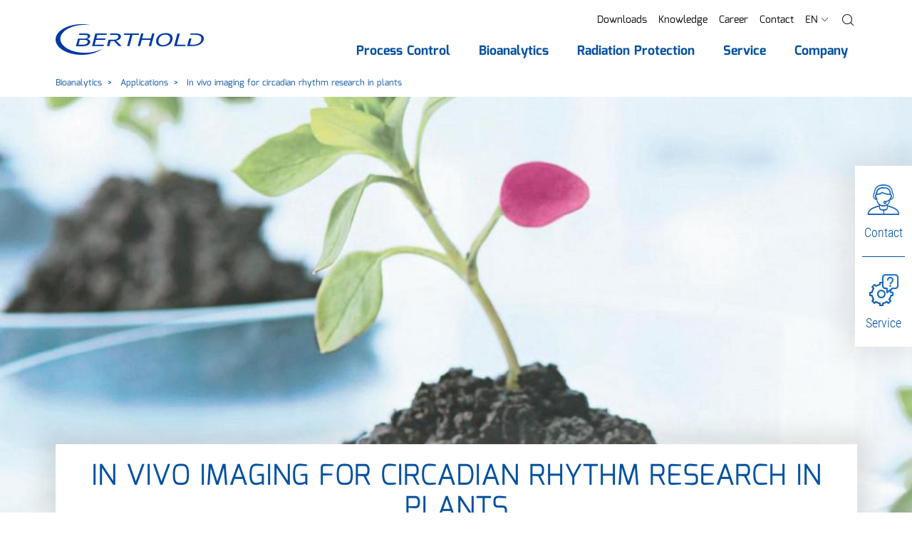

--- FILE ---
content_type: text/html; charset=utf-8
request_url: https://www.berthold.com/en-us/bioanalytics/applications/circadian-rhythm/
body_size: 20279
content:
<!DOCTYPE html>
<html lang="en-US">
<head>

<meta charset="utf-8">
<!-- 
	____________________________________________
	
	MOSAIQ GmbH - Performance Branding People
	Urbanstr.1
	70182 Stuttgart
	
	Tel - 0711 839 4848 0
	Web - www.mosaiq.com
	Blog - blog.mosaiq.com
	Facebook - www.facebook.com/mosaiq
	____________________________________________

	This website is powered by TYPO3 - inspiring people to share!
	TYPO3 is a free open source Content Management Framework initially created by Kasper Skaarhoj and licensed under GNU/GPL.
	TYPO3 is copyright 1998-2026 of Kasper Skaarhoj. Extensions are copyright of their respective owners.
	Information and contribution at https://typo3.org/
-->


<link rel="icon" href="/typo3conf/ext/mq_layout/Resources/Public/Images/main/icon/favicon/new_favicon.ico" type="image/vnd.microsoft.icon">
<title>In vivo imaging for circadian rhythm research in plants - Berthold Technologies GmbH &amp; Co.KG</title>
<meta http-equiv="x-ua-compatible" content="IE=edge" />
<meta name="generator" content="TYPO3 CMS" />
<meta name="description" content="Improved experimental setup for in vivo imaging analysis of circadian rhythm luminescent reporters.
" />
<meta name="author" content="Berthold Technologies GmbH &amp; Co.KG" />
<meta name="robots" content="index,follow" />
<meta property="og:type" content="website" />
<meta property="og:site_name" content="Berthold Technologies GmbH &amp; Co.KG" />
<meta property="og:description" content="Improved experimental setup for in vivo imaging analysis of circadian rhythm luminescent reporters.
" />
<meta property="og:title" content="In vivo imaging for circadian rhythm research in plants - Berthold Technologies GmbH &amp; Co.KG" />
<meta property="og:url" content="https://www.berthold.com/en-us/bioanalytics/applications/circadian-rhythm/" />
<meta name="twitter:card" content="summary" />
<meta name="twitter:description" content="Improved experimental setup for in vivo imaging analysis of circadian rhythm luminescent reporters.
" />
<meta name="twitter:title" content="In vivo imaging for circadian rhythm research in plants - Berthold Technologies GmbH &amp; Co.KG" />
<meta name="copyright" content="Berthold Technologies GmbH &amp; Co.KG" />
<meta name="made" content="info@berthold.com" />
<meta name="reply-to" content="info@berthold.com" />
<meta name="rating" content="general" />
<meta name="distribution" content="global" />
<meta name="date" content="2024-06-11T07:27:11+02:00" />
<meta name="revisit-after" content="7 days" />
<meta name="geo.placename" content="Bad Wildbad" />
<meta name="geo.region" content="Baden-Württemberg" />
<meta name="google-site-verification" content="7ERj75XOR2bxzgp6sD8ySB7pjFaS7frDIJxk0KKgjao" />
<meta name="og:email" content="info@berthold.com" />
<meta name="og:latitude" content="48.7565104" />
<meta name="og:longitude" content="8.5516286" />
<meta name="og:locality" content="Bad Wildbad" />
<meta name="og:postal-code" content="75323" />
<meta name="og:country-name" content="DE" />
<meta name="geo.position" content="48.7565104,8.5516286" />


<link rel="stylesheet" href="/typo3temp/assets/css/7015c8c4ac5ff815b57530b221005fc6.1725036258.css" media="all">
<link rel="stylesheet" href="/typo3conf/ext/mq_layout/Resources/Public/Css/lib/mediaelement-and-player.min.1726489570.css" media="all">
<link rel="stylesheet" href="/typo3conf/ext/mq_layout/Resources/Public/Css/pagetree_3.1727178366.css" media="all">




<script src="/typo3conf/ext/mq_layout/Resources/Public/Javascript/lib/header.1726489571.js"></script>



        <script src="https://ccm.mosaiq.com/ccm/app.js?apiKey=2abaebbc4c3f06b9b76d65cdd0bf04ceae0d2c52853ffe7e&amp;domain=c461c15&amp;lang=en_US" referrerpolicy="origin"></script>	<meta name="viewport" content="width=device-width, initial-scale=1.0, user-scalable=0">

	<!-- http://webdesignerwall.com/tutorials/iphone-safari-viewport-scaling-bug -->
	<script>
		(function(doc) {
			var addEvent = 'addEventListener',
			type = 'gesturestart',
			qsa = 'querySelectorAll',
			scales = [1, 1],
			meta = qsa in doc ? doc[qsa]('meta[name=viewport]') : [];

			function fix() {
				meta.content = 'width=device-width,minimum-scale=' + scales[0] + ',maximum-scale=' + scales[1];
				doc.removeEventListener(type, fix, true);
			}

			if ((meta = meta[meta.length - 1]) && addEvent in doc){
				fix();
				scales = [.25, 1.6];
				doc[addEvent](type, fix, true);
			}
		}(document));
	</script>
<link rel="alternate" hreflang="cn-zh" href="https://www.berthold.cn/bioanalytic/applications/circadian-rhythm/" />
<link rel="alternate" hreflang="de" href="https://www.berthold.com/de/bioanalytik/anwendungen/in-vivo-bildgebung-fuer-die-erforschung-des-zirkadianen-rhythmus-bei-pflanzen/" />
<link rel="alternate" hreflang="en-in" href="https://www.berthold.com/en-in/bioanalytic/applications/circadian-rhythm/" />
<link rel="alternate" hreflang="en-us" href="https://www.berthold.com/en-us/bioanalytics/applications/circadian-rhythm/" />
<link rel="alternate" hreflang="es-es" href="https://www.berthold.com/es/bioanalitica/aplicaciones/ritmo-circadiano/" />
<link rel="alternate" hreflang="fr-fr" href="https://www.berthold.com/fr-fr/bio-analyses/applications/rythme-circadien/" />
<link rel="alternate" hreflang="it-it" href="https://www.berthold.com/it-it/bioanalitica/applicazioni/imaging-in-vivo-per-la-ricerca-sul-ritmo-circadiano-nelle-piante/" />
<link rel="alternate" hreflang="x-default" href="https://www.berthold.com/en/bioanalytic/applications/circadian-rhythm/" />
<!-- Matomo -->
<script>
  var _paq = window._paq = window._paq || [];
  /* tracker methods like "setCustomDimension" should be called before "trackPageView" */
  _paq.push(['trackPageView']);
  _paq.push(['enableLinkTracking']);
  (function() {
    var u="https://berthold.matomo.cloud/";
    _paq.push(['setTrackerUrl', u+'matomo.php']);
    _paq.push(['setSiteId', '1']);
    var d=document, g=d.createElement('script'), s=d.getElementsByTagName('script')[0];
    g.async=true; g.src='//cdn.matomo.cloud/berthold.matomo.cloud/matomo.js'; s.parentNode.insertBefore(g,s);
  })();
</script>
<!-- End Matomo Code --><!-- Matomo Tag Manager -->
<script>
var _mtm = window._mtm = window._mtm || [];
_mtm.push({'mtm.startTime': (new Date().getTime()), 'event': 'mtm.Start'});
var d=document, g=d.createElement('script'), s=d.getElementsByTagName('script')[0];
g.async=true; g.src='https://cdn.matomo.cloud/berthold.matomo.cloud/container_ENEMkKKf.js'; s.parentNode.insertBefore(g,s);
</script>
<!-- End Matomo Tag Manager -->  <meta name="apple-mobile-web-app-title" content="Berthold Technologies GmbH & Co.KG">
  <link rel="apple-touch-icon" href="/typo3conf/ext/mq_layout/Resources/Public/Images/main/icon/favicon/apple-touch-icon.png">
  <meta name="application-name" content="Berthold Technologies GmbH & Co.KG">
  <meta name="msapplication-TileColor" content="#0451a0">
  <meta name="theme-color" content="#0451a0"><script>var imprintUri = 'https://www.berthold.com/en-us/legal-notice/';var privacyUri = 'https://www.berthold.com/en-us/privacy-policy/';      function updateDetailPrivacyLinks(evt) {
          var modalListener = setInterval(
              function () {
                  var detailModal = document.getElementById('ccm-details');
                  if (typeof detailModal != "undefined" && detailModal != null) {
                      clearInterval(modalListener);
                      var privacyLinks = document.querySelectorAll('#ccm-details a[href="#privacy"]');
                      for(var i = 0; i < privacyLinks.length; i++) {
                          privacyLinks[i].href = privacyUri;
                          privacyLinks[i].innerText = privacyUri;
                      }
                      var detailLinks = document.querySelectorAll('[data-ccm-modal="ccm-details"]');
                      for(var i = 0; i < detailLinks.length; i++) {
                          detailLinks[i].removeEventListener('click', updateDetailPrivacyLinks);
                      }
                  }
              },
              50);
      };

      function updateFooterPrivacyLinks() {
          var modalListener = setInterval(
              function () {
                  imprintLinks = document.querySelectorAll('#ccm-widget .ccm-link-container a[href="#imprint"], #ccm-control-panel .ccm-link-container a[href="#imprint"]');
                  if (typeof imprintLinks != "undefined" && imprintLinks != null && imprintUri) {
                      for(var i = 0; i < imprintLinks.length; i++) {
                          imprintLinks[i].href = imprintUri;
                      }
                  }

                  privacyLinks = document.querySelectorAll('#ccm-widget .ccm-link-container a[href="#privacy"], #ccm-control-panel .ccm-link-container a[href="#privacy"]');
                  if (typeof privacyLinks != "undefined" && privacyLinks != null && privacyUri) {
                      for(var i = 0; i < privacyLinks.length; i++) {
                          privacyLinks[i].href = privacyUri;
                      }
                  }

                  var detailLinks = document.querySelectorAll('[data-ccm-modal="ccm-details"]');
                  for(var i = 0; i < detailLinks.length; i++) {
                      detailLinks[i].addEventListener('click', updateDetailPrivacyLinks, false);
                  }
              },
              50);
      };

      window.addEventListener('ccm19WidgetLoaded', function() {
          if (typeof CCM != "undefined" && (
                  location.href == imprintUri ||
                  location.href == privacyUri)) {
              document.getElementById('ccm-widget').style.display = 'none';
              document.getElementById('ccm-widget').classList.remove('ccm-show');
              Array.from(document.querySelectorAll('html,body')).map(elem => elem.classList.remove('ccm-blocked'));
              //CCM.closeWidget();
          }
      });

      window.addEventListener('ccm19WidgetOpened', function() {
          updateFooterPrivacyLinks();
      });

      // substitute footer link
      $( document ).ready(function() {
          $('[target="mq-cookieconsent"]').click(function (event) {
              if (typeof CCM != "undefined") {
                  event.preventDefault();
                  CCM.openWidget();
              }
          });
      });

      // reload after changing ccm settings
      window.addEventListener("ccm19WidgetClosed", function() {
        location.reload();
      });</script>        <!-- Global site tag (gtag.js) - Google Analytics -->
        <script async src="https://www.googletagmanager.com/gtag/js?id=UA-203786-1"></script>
        <script>
          window.dataLayer = window.dataLayer || [];
          function gtag(){dataLayer.push(arguments);}
          gtag('js', new Date());

          gtag('config', 'UA-203786-1');
        </script>    <script async src="https://www.googletagmanager.com/gtag/js?id=AW-1071004467"></script>
    <script>
      window.dataLayer = window.dataLayer || [];
      function gtag(){dataLayer.push(arguments);}
      gtag('js', new Date());

      gtag('config', 'AW-1071004467');
    </script>
<link rel="canonical" href="https://www.berthold.com/en-us/bioanalytics/applications/circadian-rhythm/"/>

</head>
<body id="uid-6153">



        <script>
            var tableFilter = 'Filter';
            var tableFilterShowAll = 'Show all';
        </script>
        <div class="pagets__20">
            <header id="header">
                
        
        
        
    
            <div class="sticky-navigation">
                <div class="navbar-wrap">
                    <div class="container">
                        <nav class="row navbar navbar-expand-xl">
                            <a href="/en-us/" title="Back to homepage of Berthold Technologies GmbH &amp; Co.KG" class="col-6 col-sm-auto"><img src="/typo3conf/ext/mq_layout/Resources/Public/Images/main/layout/logo.svg" width="208" height="43"  class="img-fluid"  alt="Back to homepage of Berthold Technologies GmbH &amp; Co.KG" ></a>
                            <div class="col-6 col-sm-auto justify-content-end d-xl-none row">
                                
                                <a class="col-auto d-block d-xl-none menuBtn" href="/en-us/search/">
                                    <i class="gl gl-magnifying-glass"></i>
                                </a>
                                <button class="col-auto navbar-toggler" type="button" data-toggle="collapse" data-target="#navbarNav" aria-controls="navbarNav" aria-expanded="false" aria-label="Toggle navigation">
                                    <i class="gl gl-menu"></i>
                                    <span class="sr-only">Menu</span>
                                </button>
                            </div>
                            <div id="navbarNav" class="collapse navbar-collapse justify-content-end">
                                <div>
                                    
    
    
        <ul id="metanavi" class="metanavigation nav justify-content-end">
            
                

                
                        <li class="nav-item first">
                            <a class="nav-link" href="/en-us/downloads/" title="Downloads">Downloads</a>
                        </li>
                    
            
                

                
                        <li class="nav-item ">
                            <a class="nav-link" href="/en-us/knowledge/" title="Knowledge">Knowledge</a>
                        </li>
                    
            
                

                
                        <li class="nav-item ">
                            <a class="nav-link" href="/en-us/company/career/" title="Career">Career</a>
                        </li>
                    
            
                

                
                        <li class="nav-item last">
                            <a class="nav-link" href="/en-us/company/contact-us/" title="Contact">Contact</a>
                        </li>
                    
            

            

            
                
                    
                        <li class="nav-item dropdown d-xl-none">
                            <a class="nav-link" href="#languageFlyout" data-toggle="collapse" role="button" aria-expanded="false" aria-controls="languageFlyout">
                                
                                <span class="text-uppercase">en</span> <i class="gl gl-right-arrow gl-l fake-caret"></i>
                            </a>
                        </li>
                        <li class="nav-item dropdown with-backdrop d-none d-xl-block">
                            <a class="nav-link" class="nav-link" href="#" data-toggle="dropdown" aria-haspopup="true" aria-expanded="false">
                                
                                <span class="text-uppercase">en</span> <i class="gl gl-right-arrow gl-l fake-caret"></i>
                            </a>
                            <div id="metaFlyout-1" class="dropdown-menu dropdown-menu-meta">
                                
    
    
    
    
    

    <div class="langflyout">
        <div class="langmenu-outer">
            <div class="langmenu-headline text-black text-uppercase">Country and language selection</div>
            <nav class="langmenu">
                
                        
                        
                    

                
                
                        
                        <div class="lang-wrap">
                            <div class="col lang-item b-r"><div><span class="flag flag-global"></span><span>Global</span></div></div>
                            <div class="col lang-item"><div><a href="https://www.berthold.com/en/"><span>English</span></a></div></div>
                        </div>
                        <div class="lang-wrap">
                            <div class="col lang-item b-r"><div><span class="flag flag-de"></span><span>Deutschland</span></div></div>
                            <div class="col lang-item"><div><a href="https://www.berthold.com/de/"><span>Deutsch</span></a></div></div>
                        </div>
                        <div class="lang-wrap">
                            <div class="col lang-item b-r"><div><span class="flag flag-es"></span><span>Spain</span></div></div>
                            <div class="col lang-item"><div><a href="https://www.berthold.com/es/"><span>Español</span></a></div></div>
                        </div>
                        <div class="lang-wrap">
                            <div class="col lang-item b-r"><div><span class="flag flag-in"></span><span>India</span></div></div>
                            <div class="col lang-item"><div><a href="https://www.berthold.com/es/"><span>English</span></a></div></div>
                        </div>
                    

                
                
    
        
        
                
                        <div class="lang-wrap">
                            <div class="col lang-item b-r"><div><span class="flag flag-us"></span><span>USA</span></div></div>
                            <div class="col lang-item"><div><a href="/en-us/bioanalytics/applications/circadian-rhythm/"><span>English</span></a>
                        </div>
                    
                
                    </div></div>
                
            
    


                
                
                        <div class="lang-wrap">
                            <div class="col lang-item b-r"><div><span class="flag flag-fr"></span><span>France</span></div></div>
                            <div class="col lang-item"><div><a href="https://www.berthold.com/fr-fr/"><span>Français</span></a></div></div>
                        </div>
                    

                
                
                        <div class="lang-wrap">
                            <div class="col lang-item b-r"><div><span class="flag flag-it"></span><span>Italy</span></div></div>
                            <div class="col lang-item"><div><a href="https://www.berthold.com/it-it/"><span>Italiano</span></a></div></div>
                        </div>
                    

                
                
                        <div class="lang-wrap">
                            <div class="col lang-item b-r"><div><span class="flag flag-cn"></span><span>China</span></div></div>
                            <div class="col lang-item"><div><a href="https://www.berthold.cn"><span>Chinese</span></a></div></div>
                        </div>
                    
            </nav>
            <button class="dropdown-flyout-close" type="button" aria-expanded="true">
                <i class="gl gl-plus-symbol"></i>
                <span class="sr-only">Close Main Nav Flyout</span>
            </button>
        </div>
    </div>


                            </div>
                        </li>
                    
                
            
            <li class="nav-item nav-search dropdown with-backdrop d-none d-xl-block">
                <a class="nav-link" href='#' role="button" data-toggle="dropdown" aria-expanded="false">
                    <i class="gl gl-magnifying-glass"></i><span class="sr-only">Search</span></i>
                </a>
                <div class="dropdown-menu dropdown-menu-meta">
                    
<div class="tx-mq-solr tx-solr layout-default predef-header-search-0" ><div class="search-box"><div class="search-box-headline">Search</div><form data-suggest="https://www.berthold.com/en-us/solrautosuggest?tx_mqsolr_search[page]=6153&amp;tx_mqsolr_search[predef]=header-search&amp;tx_mqsolr_search[queryType]=suggest&amp;tx_solr[additionalFilters][0]=includeInSearch_boolS%3A1&amp;tx_solr[additionalFilters][1]=(endtime%3A%5BNOW+TO+%2A%5D+OR+%28%2A%3A%2A+NOT+endtime%3A%5B%2A+TO+%2A%5D%29)&amp;tx_solr[additionalFilters][2]=(starttime_dateS%3A%5B%2A+TO+NOW%5D+OR+%28%2A%3A%2A+NOT+starttime_dateS%3A%5B%2A+TO+%2A%5D%29)" data-suggest-header="Top search results" data-suggest-header-none="" data-suggest-header-defaultSuggestion="" data-suggest-header-defaultDocument="" method="post" name="search" class="search-box-form" id="search-form-metanav" action="/en-us/search/#main-content"><div><input type="hidden" name="tx_mqsolr_search[__referrer][@extension]" value="MqSolr" /><input type="hidden" name="tx_mqsolr_search[__referrer][@controller]" value="Search" /><input type="hidden" name="tx_mqsolr_search[__referrer][@action]" value="search" /><input type="hidden" name="tx_mqsolr_search[__referrer][arguments]" value="YTowOnt9445ff3c2f92461be077e96183cc305ef9330b7ca" /><input type="hidden" name="tx_mqsolr_search[__referrer][@request]" value="{&quot;@extension&quot;:&quot;MqSolr&quot;,&quot;@controller&quot;:&quot;Search&quot;,&quot;@action&quot;:&quot;search&quot;}c218b2b200070facefb5e83142e2ce3ab3980f33" /><input type="hidden" name="tx_mqsolr_search[__trustedProperties]" value="{&quot;searchParams&quot;:{&quot;q&quot;:1}}fe7add54ff64f9a6f9350325a9254581358fe986" /></div><input aria-label="search" aria-describedby="searchNavAdd" data-autocomplete="on" placeholder="Enter a search term" class="search-box-input form-control tx-solr-q tx-solr-suggest" type="text" name="tx_mqsolr_search[searchParams][q]" value="" /><button class="btn btn-primary"
                    type="submit"
                    form="search-form-metanav"
                    id="searchNavAdd">
                Find
            </button></form><button class="dropdown-flyout-close" type="button" aria-expanded="true"><i class="gl gl-plus-symbol"></i><span class="sr-only">Close Main Nav Flyout</span></button></div></div>



                </div>
            </li>
        </ul>

    

                                    <div class="mobile-nav-only d-xl-none">
                                        
                                            <div class="collapse" id="languageFlyout">
                                                
    
    
    
    
    

    <div class="langflyout">
        <div class="langmenu-outer">
            <div class="langmenu-headline text-black text-uppercase">Country and language selection</div>
            <nav class="langmenu">
                
                        
                        
                    

                
                
                        
                        <div class="lang-wrap">
                            <div class="col lang-item b-r"><div><span class="flag flag-global"></span><span>Global</span></div></div>
                            <div class="col lang-item"><div><a href="https://www.berthold.com/en/"><span>English</span></a></div></div>
                        </div>
                        <div class="lang-wrap">
                            <div class="col lang-item b-r"><div><span class="flag flag-de"></span><span>Deutschland</span></div></div>
                            <div class="col lang-item"><div><a href="https://www.berthold.com/de/"><span>Deutsch</span></a></div></div>
                        </div>
                        <div class="lang-wrap">
                            <div class="col lang-item b-r"><div><span class="flag flag-es"></span><span>Spain</span></div></div>
                            <div class="col lang-item"><div><a href="https://www.berthold.com/es/"><span>Español</span></a></div></div>
                        </div>
                        <div class="lang-wrap">
                            <div class="col lang-item b-r"><div><span class="flag flag-in"></span><span>India</span></div></div>
                            <div class="col lang-item"><div><a href="https://www.berthold.com/es/"><span>English</span></a></div></div>
                        </div>
                    

                
                
    
        
        
                
                        <div class="lang-wrap">
                            <div class="col lang-item b-r"><div><span class="flag flag-us"></span><span>USA</span></div></div>
                            <div class="col lang-item"><div><a href="/en-us/bioanalytics/applications/circadian-rhythm/"><span>English</span></a>
                        </div>
                    
                
                    </div></div>
                
            
    


                
                
                        <div class="lang-wrap">
                            <div class="col lang-item b-r"><div><span class="flag flag-fr"></span><span>France</span></div></div>
                            <div class="col lang-item"><div><a href="https://www.berthold.com/fr-fr/"><span>Français</span></a></div></div>
                        </div>
                    

                
                
                        <div class="lang-wrap">
                            <div class="col lang-item b-r"><div><span class="flag flag-it"></span><span>Italy</span></div></div>
                            <div class="col lang-item"><div><a href="https://www.berthold.com/it-it/"><span>Italiano</span></a></div></div>
                        </div>
                    

                
                
                        <div class="lang-wrap">
                            <div class="col lang-item b-r"><div><span class="flag flag-cn"></span><span>China</span></div></div>
                            <div class="col lang-item"><div><a href="https://www.berthold.cn"><span>Chinese</span></a></div></div>
                        </div>
                    
            </nav>
            <button class="dropdown-flyout-close" type="button" aria-expanded="true">
                <i class="gl gl-plus-symbol"></i>
                <span class="sr-only">Close Main Nav Flyout</span>
            </button>
        </div>
    </div>


                                            </div>
                                        
                                    </div>
                                    
    
    <ul class="main-nav navbar-nav">
        
            
                <li class="dropdown dropdown-l1">
                    
    

    
            <a class="menu-item menu-item-l1 dropdown-toggle first" href='/en-us/process-control/' role="button" data-toggle="dropdown" aria-expanded="false">
                <span>Process Control</span>
            </a>
        

                    
                        
    <div class="dropdown-menu dropdown-menu-l2 dropdown-menu-decoration fixed-height">
        <div class="container">
            <div class="row dropdown-background">
                

                <ul class="dropdown-inner dropdown-inner-l2">
                    <li class="menu-item-overview">
                        <a href="/en-us/process-control/" class="menu-item menu-item-parent">
                            Process Control
                        </a>
                        <span class="menu-item-overview-label">To Overview</span>
                    </li>
                    
                        <li class="list-item list-item-l2 dropdown dropdown-l2">
                            
    

    
            <a class="menu-item menu-item-l2 dropdown-toggle first" href='/en-us/process-control/products/' role="button" data-toggle="dropdown" aria-expanded="false">
                <span>Products</span>
            </a>
        

                            
                                
    <div class="dropdown-menu dropdown-menu-l3">
        <ul class="dropdown-inner">
            <li class="menu-item-overview">
                <a href="/en-us/process-control/products/" class="menu-item menu-item-parent">
                    Products
                </a>
                <span class="menu-item-overview-label">To Overview</span>
            </li>
            
                <li class="dropdown dropdown-l3">
                    
    

    
            <a class="menu-item menu-item-l3 dropdown-toggle first" href='/en-us/process-control/products/level-measurement/' role="button" data-toggle="dropdown" aria-expanded="false">
                <span>Level Measurement</span>
            </a>
        

                    
                        
    <div class="dropdown-menu dropdown-menu-l4">
        <ul class="dropdown-inner">
            <li class="menu-item-overview">
                <a href="/en-us/process-control/products/level-measurement/" class="menu-item menu-item-parent">
                    Level Measurement
                </a>
                <span class="menu-item-overview-label">To Overview</span>
            </li>
            
                <li class="dropdown dropdown-l4">
                    
    

    
            <a class="menu-item menu-item-l4 dropdown-toggle first" href='/en-us/process-control/products/level-measurement/continuous-level-measurement/' role="button" data-toggle="dropdown" aria-expanded="false">
                <span>Continuous Level Measurement</span>
            </a>
        

                    
                        
    <div class="dropdown-menu dropdown-menu-l5">
        <ul class="dropdown-inner">
            <li class="menu-item-overview">
                <a href="/en-us/process-control/products/level-measurement/continuous-level-measurement/" class="menu-item menu-item-parent">
                    Continuous Level Measurement
                </a>
                <span class="menu-item-overview-label">To Overview</span>
            </li>
            
                <li class="dropdown dropdown-l5">
                    
    

    
            <a href="/en-us/process-control/products/detector-series/loopseries-lb-430-level-and-density-detector/" class="menu-item menu-item-l5 first" role="button">
                <span>LoopSeries LB 430</span>
            </a>
        

                    
                </li>
            
                <li class="dropdown dropdown-l5">
                    
    

    
            <a href="/en-us/process-control/products/level-measurement/continuous-level-measurement/duoseries-lb-470-level-measurement/" class="menu-item menu-item-l5 " role="button">
                <span>DuoSeries LB 470</span>
            </a>
        

                    
                </li>
            
                <li class="dropdown dropdown-l5">
                    
    

    
            <a href="/en-us/process-control/products/level-measurement/continuous-level-measurement/lb-476-level/" class="menu-item menu-item-l5 " role="button">
                <span>LB 476 Level+</span>
            </a>
        

                    
                </li>
            
                <li class="dropdown dropdown-l5">
                    
    

    
            <a href="/en-us/process-control/products/level-measurement/continuous-level-measurement/sensseries-lb-480-detector-for-level-measurement/" class="menu-item menu-item-l5 last" role="button">
                <span>SENSseries LB&nbsp;480&nbsp;L</span>
            </a>
        

                    
                </li>
            
        </ul>
    </div>

                    
                </li>
            
                <li class="dropdown dropdown-l4">
                    
    

    
            <a class="menu-item menu-item-l4 dropdown-toggle " href='/en-us/process-control/products/level-measurement/multiphase-level-interface-measurement/' role="button" data-toggle="dropdown" aria-expanded="false">
                <span>Multiphase / Interface Measurement</span>
            </a>
        

                    
                        
    <div class="dropdown-menu dropdown-menu-l5">
        <ul class="dropdown-inner">
            <li class="menu-item-overview">
                <a href="/en-us/process-control/products/level-measurement/multiphase-level-interface-measurement/" class="menu-item menu-item-parent">
                    Multiphase / Interface Measurement
                </a>
                <span class="menu-item-overview-label">To Overview</span>
            </li>
            
                <li class="dropdown dropdown-l5">
                    
    

    
            <a href="/en-us/process-control/products/level-measurement/multiphase-level-interface-measurement/emulsionsens-multiphase-level-measurement/" class="menu-item menu-item-l5 first last" role="button">
                <span>EmulsionSENS</span>
            </a>
        

                    
                </li>
            
        </ul>
    </div>

                    
                </li>
            
                <li class="dropdown dropdown-l4">
                    
    

    
            <a class="menu-item menu-item-l4 dropdown-toggle " href='/en-us/process-control/products/level-measurement/level-switch-measurement/' role="button" data-toggle="dropdown" aria-expanded="false">
                <span>Level Switch Measurement</span>
            </a>
        

                    
                        
    <div class="dropdown-menu dropdown-menu-l5">
        <ul class="dropdown-inner">
            <li class="menu-item-overview">
                <a href="/en-us/process-control/products/level-measurement/level-switch-measurement/" class="menu-item menu-item-parent">
                    Level Switch Measurement
                </a>
                <span class="menu-item-overview-label">To Overview</span>
            </li>
            
                <li class="dropdown dropdown-l5">
                    
    

    
            <a href="/en-us/process-control/products/level-measurement/duoseries-lb-473/" class="menu-item menu-item-l5 first" role="button">
                <span>DuoSeries LB 473</span>
            </a>
        

                    
                </li>
            
                <li class="dropdown dropdown-l5">
                    
    

    
            <a href="/en-us/process-control/products/level-measurement/level-switch-measurement/mini-switch-lb-471-level-switch-measurement/" class="menu-item menu-item-l5 " role="button">
                <span>Mini-Switch LB 471</span>
            </a>
        

                    
                </li>
            
                <li class="dropdown dropdown-l5">
                    
    

    
            <a href="https://www.berthold.com/fr-fr/process-control/produits-pour-le-process-control/detecteur-series/lb-430-loopseries-detecteur-pour-mesures-de-niveau-et-de-densite/" class="menu-item menu-item-l5 " role="button">
                <span>LoopSeries LB 430</span>
            </a>
        

                    
                </li>
            
                <li class="dropdown dropdown-l5">
                    
    

    
            <a href="/en-us/process-control/products/density-measurement/smartseries-lb-414-gamma-density-detector/" class="menu-item menu-item-l5 " role="button">
                <span>SmartSeries LB&nbsp;414</span>
            </a>
        

                    
                </li>
            
                <li class="dropdown dropdown-l5">
                    
    

    
            <a href="/en-us/process-control/products/level-measurement/level-switch-measurement/sensseries-lb-480-level-switch-measurement/" class="menu-item menu-item-l5 last" role="button">
                <span>SENSseries LB&nbsp;480&nbsp;LS</span>
            </a>
        

                    
                </li>
            
        </ul>
    </div>

                    
                </li>
            
                <li class="dropdown dropdown-l4">
                    
    

    
            <a class="menu-item menu-item-l4 dropdown-toggle last" href='/en-us/process-control/products/level-measurement/mold-level-measurement/' role="button" data-toggle="dropdown" aria-expanded="false">
                <span>Mold Level Measurement</span>
            </a>
        

                    
                        
    <div class="dropdown-menu dropdown-menu-l5">
        <ul class="dropdown-inner">
            <li class="menu-item-overview">
                <a href="/en-us/process-control/products/level-measurement/mold-level-measurement/" class="menu-item menu-item-parent">
                    Mold Level Measurement
                </a>
                <span class="menu-item-overview-label">To Overview</span>
            </li>
            
                <li class="dropdown dropdown-l5">
                    
    

    
            <a href="/en-us/process-control/products/level-measurement/mold-level-measurement/castxpert-lb-452-mold-level-measurement/" class="menu-item menu-item-l5 first" role="button">
                <span>castXpert LB 452</span>
            </a>
        

                    
                </li>
            
                <li class="dropdown dropdown-l5">
                    
    

    
            <a href="/en-us/process-control/products/level-measurement/mold-level-measurement/gammacast-radiometric-mold-level-detector/" class="menu-item menu-item-l5 " role="button">
                <span>GAMMAcast</span>
            </a>
        

                    
                </li>
            
                <li class="dropdown dropdown-l5">
                    
    

    
            <a href="/en-us/process-control/products/level-measurement/mold-level-measurement/congauge-lb-6755-radiometric-detector/" class="menu-item menu-item-l5 last" role="button">
                <span>CONGAUGE LB 6755</span>
            </a>
        

                    
                </li>
            
        </ul>
    </div>

                    
                </li>
            
        </ul>
    </div>

                    
                </li>
            
                <li class="dropdown dropdown-l3">
                    
    

    
            <a class="menu-item menu-item-l3 dropdown-toggle " href='/en-us/process-control/products/density-measurement/' role="button" data-toggle="dropdown" aria-expanded="false">
                <span>Density Measurement</span>
            </a>
        

                    
                        
    <div class="dropdown-menu dropdown-menu-l4">
        <ul class="dropdown-inner">
            <li class="menu-item-overview">
                <a href="/en-us/process-control/products/density-measurement/" class="menu-item menu-item-parent">
                    Density Measurement
                </a>
                <span class="menu-item-overview-label">To Overview</span>
            </li>
            
                <li class="dropdown dropdown-l4">
                    
    

    
            <a href="https://www.berthold.com/fr-fr/process-control/produits-pour-le-process-control/detecteur-series/lb-430-loopseries-detecteur-pour-mesures-de-niveau-et-de-densite/" class="menu-item menu-item-l4 first" role="button">
                <span>LoopSeries LB 430</span>
            </a>
        

                    
                </li>
            
                <li class="dropdown dropdown-l4">
                    
    

    
            <a href="/en-us/process-control/products/density-measurement/duoseries-lb-474-density-measurement/" class="menu-item menu-item-l4 " role="button">
                <span>DuoSeries LB&nbsp;474</span>
            </a>
        

                    
                </li>
            
                <li class="dropdown dropdown-l4">
                    
    

    
            <a href="/en-us/process-control/products/density-measurement/sensseries-lb-480-density-measurement/" class="menu-item menu-item-l4 " role="button">
                <span>SENSseries LB&nbsp;480&nbsp;D</span>
            </a>
        

                    
                </li>
            
                <li class="dropdown dropdown-l4">
                    
    

    
            <a href="/en-us/process-control/products/density-measurement/smartseries-lb-414-gamma-density-detector/" class="menu-item menu-item-l4 " role="button">
                <span>SmartSeries LB&nbsp;414</span>
            </a>
        

                    
                </li>
            
                <li class="dropdown dropdown-l4">
                    
    

    
            <a href="/en-us/process-control/products/density-measurement/inlinesens-density-measuring-cell/" class="menu-item menu-item-l4 last" role="button">
                <span>InlineSENS</span>
            </a>
        

                    
                </li>
            
        </ul>
    </div>

                    
                </li>
            
                <li class="dropdown dropdown-l3">
                    
    

    
            <a class="menu-item menu-item-l3 dropdown-toggle " href='/en-us/process-control/products/bulk-flow-and-throughput-measurement/' role="button" data-toggle="dropdown" aria-expanded="false">
                <span>Bulk Flow Measurement</span>
            </a>
        

                    
                        
    <div class="dropdown-menu dropdown-menu-l4">
        <ul class="dropdown-inner">
            <li class="menu-item-overview">
                <a href="/en-us/process-control/products/bulk-flow-and-throughput-measurement/" class="menu-item menu-item-parent">
                    Bulk Flow Measurement
                </a>
                <span class="menu-item-overview-label">To Overview</span>
            </li>
            
                <li class="dropdown dropdown-l4">
                    
    

    
            <a href="/en-us/process-control/products/bulk-flow-and-throughput-measurement/duoseries-lb-472-bulk-flow-measurement/" class="menu-item menu-item-l4 first last" role="button">
                <span>DuoSeries LB 472</span>
            </a>
        

                    
                </li>
            
        </ul>
    </div>

                    
                </li>
            
                <li class="dropdown dropdown-l3">
                    
    

    
            <a class="menu-item menu-item-l3 dropdown-toggle " href='/en-us/process-control/products/online-moisture-measurement/' role="button" data-toggle="dropdown" aria-expanded="false">
                <span>Online Moisture Measurement</span>
            </a>
        

                    
                        
    <div class="dropdown-menu dropdown-menu-l4">
        <ul class="dropdown-inner">
            <li class="menu-item-overview">
                <a href="/en-us/process-control/products/online-moisture-measurement/" class="menu-item menu-item-parent">
                    Online Moisture Measurement
                </a>
                <span class="menu-item-overview-label">To Overview</span>
            </li>
            
                <li class="dropdown dropdown-l4">
                    
    

    
            <a class="menu-item menu-item-l4 dropdown-toggle first" href='/en-us/process-control/products/online-moisture-measurement/micropolar-lb-567-568-microwave-moisture-analyzer/' role="button" data-toggle="dropdown" aria-expanded="false">
                <span>MicroPolar LB 567/568</span>
            </a>
        

                    
                        
    <div class="dropdown-menu dropdown-menu-l5">
        <ul class="dropdown-inner">
            <li class="menu-item-overview">
                <a href="/en-us/process-control/products/online-moisture-measurement/micropolar-lb-567-568-microwave-moisture-analyzer/" class="menu-item menu-item-parent">
                    MicroPolar LB 567/568
                </a>
                <span class="menu-item-overview-label">To Overview</span>
            </li>
            
                <li class="dropdown dropdown-l5">
                    
    

    
            <a href="/en-us/process-control/products/online-moisture-measurement/micropolar-lb-567-568-microwave-moisture-analyzer/horn-antennas-for-microwave-measurement/" class="menu-item menu-item-l5 first last" role="button">
                <span>Horn antennas</span>
            </a>
        

                    
                </li>
            
        </ul>
    </div>

                    
                </li>
            
                <li class="dropdown dropdown-l4">
                    
    

    
            <a href="/en-us/process-control/products/online-moisture-measurement/radiometric-moisture-measurement-lb-350/" class="menu-item menu-item-l4 last" role="button">
                <span>LB 350</span>
            </a>
        

                    
                </li>
            
        </ul>
    </div>

                    
                </li>
            
                <li class="dropdown dropdown-l3">
                    
    

    
            <a class="menu-item menu-item-l3 dropdown-toggle " href='/en-us/process-control/products/concentration-measurement/' role="button" data-toggle="dropdown" aria-expanded="false">
                <span>Concentration Measurement</span>
            </a>
        

                    
                        
    <div class="dropdown-menu dropdown-menu-l4">
        <ul class="dropdown-inner">
            <li class="menu-item-overview">
                <a href="/en-us/process-control/products/concentration-measurement/" class="menu-item menu-item-parent">
                    Concentration Measurement
                </a>
                <span class="menu-item-overview-label">To Overview</span>
            </li>
            
                <li class="dropdown dropdown-l4">
                    
    

    
            <a href="/en-us/process-control/products/concentration-measurement/micropolar-lb-566/" class="menu-item menu-item-l4 first" role="button">
                <span>MicroPolar LB 566</span>
            </a>
        

                    
                </li>
            
                <li class="dropdown dropdown-l4">
                    
    

    
            <a href="/en-us/process-control/products/concentration-measurement/micropolar-brix-lb-565/" class="menu-item menu-item-l4 last" role="button">
                <span>MicroPolar Brix LB 565</span>
            </a>
        

                    
                </li>
            
        </ul>
    </div>

                    
                </li>
            
                <li class="dropdown dropdown-l3">
                    
    

    
            <a class="menu-item menu-item-l3 dropdown-toggle " href='/en-us/process-control/products/sources-and-shields/' role="button" data-toggle="dropdown" aria-expanded="false">
                <span>Sources and shields</span>
            </a>
        

                    
                        
    <div class="dropdown-menu dropdown-menu-l4">
        <ul class="dropdown-inner">
            <li class="menu-item-overview">
                <a href="/en-us/process-control/products/sources-and-shields/" class="menu-item menu-item-parent">
                    Sources and shields
                </a>
                <span class="menu-item-overview-label">To Overview</span>
            </li>
            
                <li class="dropdown dropdown-l4">
                    
    

    
            <a class="menu-item menu-item-l4 dropdown-toggle first" href='/en-us/process-control/products/sources-and-shields/shields/' role="button" data-toggle="dropdown" aria-expanded="false">
                <span>Shields</span>
            </a>
        

                    
                        
    <div class="dropdown-menu dropdown-menu-l5">
        <ul class="dropdown-inner">
            <li class="menu-item-overview">
                <a href="/en-us/process-control/products/sources-and-shields/shields/" class="menu-item menu-item-parent">
                    Shields
                </a>
                <span class="menu-item-overview-label">To Overview</span>
            </li>
            
                <li class="dropdown dropdown-l5">
                    
    

    
            <a href="/en-us/process-control/products/sources-and-shields/rod-sources/" class="menu-item menu-item-l5 first" role="button">
                <span>Rod source shields</span>
            </a>
        

                    
                </li>
            
                <li class="dropdown dropdown-l5">
                    
    

    
            <a href="/en-us/process-control/products/sources-and-shields/shields/point-sources/" class="menu-item menu-item-l5 " role="button">
                <span>Point source shields</span>
            </a>
        

                    
                </li>
            
                <li class="dropdown dropdown-l5">
                    
    

    
            <a href="/en-us/process-control/products/sources-and-shields/shields/flange-shields/" class="menu-item menu-item-l5 " role="button">
                <span>Flange shields</span>
            </a>
        

                    
                </li>
            
                <li class="dropdown dropdown-l5">
                    
    

    
            <a href="/en-us/process-control/products/sources-and-shields/shields/mould-level-shields/" class="menu-item menu-item-l5 last" role="button">
                <span>Mould level shields</span>
            </a>
        

                    
                </li>
            
        </ul>
    </div>

                    
                </li>
            
                <li class="dropdown dropdown-l4">
                    
    

    
            <a href="/en-us/process-control/products/sources-and-shields/sources/" class="menu-item menu-item-l4 last" role="button">
                <span>Sources</span>
            </a>
        

                    
                </li>
            
        </ul>
    </div>

                    
                </li>
            
                <li class="dropdown dropdown-l3">
                    
    

    
            <a class="menu-item menu-item-l3 dropdown-toggle " href='/en-us/process-control/products/detector-series/' role="button" data-toggle="dropdown" aria-expanded="false">
                <span>Detector Series</span>
            </a>
        

                    
                        
    <div class="dropdown-menu dropdown-menu-l4">
        <ul class="dropdown-inner">
            <li class="menu-item-overview">
                <a href="/en-us/process-control/products/detector-series/" class="menu-item menu-item-parent">
                    Detector Series
                </a>
                <span class="menu-item-overview-label">To Overview</span>
            </li>
            
                <li class="dropdown dropdown-l4">
                    
    

    
            <a href="/en-us/process-control/products/detector-series/loopseries-lb-430-level-and-density-detector/" class="menu-item menu-item-l4 first last" role="button">
                <span>LoopSeries LB 430</span>
            </a>
        

                    
                </li>
            
        </ul>
    </div>

                    
                </li>
            
                <li class="dropdown dropdown-l3">
                    
    

    
            <a class="menu-item menu-item-l3 dropdown-toggle last" href='/en-us/process-control/products/detector-types/' role="button" data-toggle="dropdown" aria-expanded="false">
                <span>Detector types</span>
            </a>
        

                    
                        
    <div class="dropdown-menu dropdown-menu-l4">
        <ul class="dropdown-inner">
            <li class="menu-item-overview">
                <a href="/en-us/process-control/products/detector-types/" class="menu-item menu-item-parent">
                    Detector types
                </a>
                <span class="menu-item-overview-label">To Overview</span>
            </li>
            
                <li class="dropdown dropdown-l4">
                    
    

    
            <a href="/en-us/process-control/products/detector-types/crystalsens-detector/" class="menu-item menu-item-l4 first" role="button">
                <span>CrystalSENS Detector</span>
            </a>
        

                    
                </li>
            
                <li class="dropdown dropdown-l4">
                    
    

    
            <a href="/en-us/process-control/products/detector-types/towersens-detector/" class="menu-item menu-item-l4 " role="button">
                <span>TowerSENS Detector</span>
            </a>
        

                    
                </li>
            
                <li class="dropdown dropdown-l4">
                    
    

    
            <a href="/en-us/process-control/products/detector-types/unisens-detector/" class="menu-item menu-item-l4 " role="button">
                <span>UniSENS Detector</span>
            </a>
        

                    
                </li>
            
                <li class="dropdown dropdown-l4">
                    
    

    
            <a href="/en-us/process-control/products/detector-types/supersens-detector/" class="menu-item menu-item-l4 last" role="button">
                <span>SuperSENS Detector</span>
            </a>
        

                    
                </li>
            
        </ul>
    </div>

                    
                </li>
            
        </ul>
    </div>

                            
                        </li>
                    
                        <li class="list-item list-item-l2 dropdown dropdown-l2">
                            
    

    
            <a class="menu-item menu-item-l2 dropdown-toggle " href='/en-us/process-control/industries/' role="button" data-toggle="dropdown" aria-expanded="false">
                <span>Industries</span>
            </a>
        

                            
                                
    <div class="dropdown-menu dropdown-menu-l3">
        <ul class="dropdown-inner">
            <li class="menu-item-overview">
                <a href="/en-us/process-control/industries/" class="menu-item menu-item-parent">
                    Industries
                </a>
                <span class="menu-item-overview-label">To Overview</span>
            </li>
            
                <li class="dropdown dropdown-l3">
                    
    

    
            <a class="menu-item menu-item-l3 dropdown-toggle first" href='/en-us/process-control/industries/refining-industry-measurement-solutions/' role="button" data-toggle="dropdown" aria-expanded="false">
                <span>Refinery</span>
            </a>
        

                    
                        
    <div class="dropdown-menu dropdown-menu-l4">
        <ul class="dropdown-inner">
            <li class="menu-item-overview">
                <a href="/en-us/process-control/industries/refining-industry-measurement-solutions/" class="menu-item menu-item-parent">
                    Refinery
                </a>
                <span class="menu-item-overview-label">To Overview</span>
            </li>
            
                <li class="dropdown dropdown-l4">
                    
    

    
            <a href="/en-us/process-control/industries/refining-industry-measurement-solutions/measuring-the-interfaces-of-oil-emulsions-water-in-desalters/" class="menu-item menu-item-l4 first" role="button">
                <span>Interfaces in desalters</span>
            </a>
        

                    
                </li>
            
                <li class="dropdown dropdown-l4">
                    
    

    
            <a href="/en-us/process-control/industries/refining-industry-measurement-solutions/measuring-the-level-in-distillation-bottoms/" class="menu-item menu-item-l4 " role="button">
                <span>Level in distillation bottoms</span>
            </a>
        

                    
                </li>
            
                <li class="dropdown dropdown-l4">
                    
    

    
            <a href="/en-us/process-control/industries/refining-industry-measurement-solutions/measuring-continuous-level-and-high-low-level-alarm-in-catalyst-regenerators-ccr/" class="menu-item menu-item-l4 " role="button">
                <span>Level and high/low level alarm in CCR processes</span>
            </a>
        

                    
                </li>
            
                <li class="dropdown dropdown-l4">
                    
    

    
            <a href="/en-us/process-control/industries/refining-industry-measurement-solutions/measuring-level-and-density-in-fluidized-catalytic-cracking-fcc-processes/" class="menu-item menu-item-l4 " role="button">
                <span>Level and density in fluidized catalytic cracking (FCC)</span>
            </a>
        

                    
                </li>
            
                <li class="dropdown dropdown-l4">
                    
    

    
            <a href="/en-us/process-control/industries/refining-industry-measurement-solutions/measuring-density-and-level-in-resid-hydrocrackers/" class="menu-item menu-item-l4 " role="button">
                <span>Density and level in resid hydrocrackers</span>
            </a>
        

                    
                </li>
            
                <li class="dropdown dropdown-l4">
                    
    

    
            <a href="/en-us/process-control/industries/refining-industry-measurement-solutions/measuring-the-level-and-level-switch-in-alkylation-units/" class="menu-item menu-item-l4 " role="button">
                <span>Level and level switch in alkylation units</span>
            </a>
        

                    
                </li>
            
                <li class="dropdown dropdown-l4">
                    
    

    
            <a href="/en-us/process-control/industries/refining-industry-measurement-solutions/measuring-the-level-and-level-switch-in-delayed-coking-units/" class="menu-item menu-item-l4 " role="button">
                <span>Level and level switch in delayed coking units</span>
            </a>
        

                    
                </li>
            
                <li class="dropdown dropdown-l4">
                    
    

    
            <a href="/en-us/process-control/industries/refining-industry-measurement-solutions/measuring-the-level-in-solvent-deasphalting-units/" class="menu-item menu-item-l4 last" role="button">
                <span>Level in solvent deasphalting units</span>
            </a>
        

                    
                </li>
            
        </ul>
    </div>

                    
                </li>
            
                <li class="dropdown dropdown-l3">
                    
    

    
            <a class="menu-item menu-item-l3 dropdown-toggle " href='/en-us/process-control/industries/oil-and-gas-production/' role="button" data-toggle="dropdown" aria-expanded="false">
                <span>Oil & Gas Production</span>
            </a>
        

                    
                        
    <div class="dropdown-menu dropdown-menu-l4">
        <ul class="dropdown-inner">
            <li class="menu-item-overview">
                <a href="/en-us/process-control/industries/oil-and-gas-production/" class="menu-item menu-item-parent">
                    Oil & Gas Production
                </a>
                <span class="menu-item-overview-label">To Overview</span>
            </li>
            
                <li class="dropdown dropdown-l4">
                    
    

    
            <a href="/en-us/process-control/industries/oil-and-gas-production/sensseries-lb-480-detector-in-oil-gas-applications/" class="menu-item menu-item-l4 first" role="button">
                <span>SENSseries LB 480 O</span>
            </a>
        

                    
                </li>
            
                <li class="dropdown dropdown-l4">
                    
    

    
            <a class="menu-item menu-item-l4 dropdown-toggle last" href='/en-us/process-control/industries/oil-and-gas-production/hydraulic-fracturing-measurement/' role="button" data-toggle="dropdown" aria-expanded="false">
                <span>Hydraulic fracturing measurement</span>
            </a>
        

                    
                        
    <div class="dropdown-menu dropdown-menu-l5">
        <ul class="dropdown-inner">
            <li class="menu-item-overview">
                <a href="/en-us/process-control/industries/oil-and-gas-production/hydraulic-fracturing-measurement/" class="menu-item menu-item-parent">
                    Hydraulic fracturing measurement
                </a>
                <span class="menu-item-overview-label">To Overview</span>
            </li>
            
                <li class="dropdown dropdown-l5">
                    
    

    
            <a href="/en-us/process-control/industries/oil-and-gas-production/hydraulic-fracturing-measurement/duoseries-lb-475/" class="menu-item menu-item-l5 first" role="button">
                <span>DuoSeries LB 475</span>
            </a>
        

                    
                </li>
            
                <li class="dropdown dropdown-l5">
                    
    

    
            <a href="/en-us/process-control/industries/oil-and-gas-production/hydraulic-fracturing-measurement/fracsens-lb-6770/" class="menu-item menu-item-l5 " role="button">
                <span>FracSENS LB 6770</span>
            </a>
        

                    
                </li>
            
                <li class="dropdown dropdown-l5">
                    
    

    
            <a href="/en-us/process-control/industries/oil-and-gas-production/hydraulic-fracturing-measurement/lb-8010-shield/" class="menu-item menu-item-l5 last" role="button">
                <span>LB 8010 Shield</span>
            </a>
        

                    
                </li>
            
        </ul>
    </div>

                    
                </li>
            
        </ul>
    </div>

                    
                </li>
            
                <li class="dropdown dropdown-l3">
                    
    

    
            <a class="menu-item menu-item-l3 dropdown-toggle " href='/en-us/process-control/industries/metal-and-steel-industry/' role="button" data-toggle="dropdown" aria-expanded="false">
                <span>Metal & Steel</span>
            </a>
        

                    
                        
    <div class="dropdown-menu dropdown-menu-l4">
        <ul class="dropdown-inner">
            <li class="menu-item-overview">
                <a href="/en-us/process-control/industries/metal-and-steel-industry/" class="menu-item menu-item-parent">
                    Metal & Steel
                </a>
                <span class="menu-item-overview-label">To Overview</span>
            </li>
            
                <li class="dropdown dropdown-l4">
                    
    

    
            <a href="/en-us/process-control/industries/metal-and-steel-industry/measuring-steel-meniscus-mold-level/" class="menu-item menu-item-l4 first" role="button">
                <span>Steel meniscus mold level</span>
            </a>
        

                    
                </li>
            
                <li class="dropdown dropdown-l4">
                    
    

    
            <a href="/en-us/process-control/industries/metal-and-steel-industry/measurement-of-powder-thickness/" class="menu-item menu-item-l4 " role="button">
                <span>Powder thickness</span>
            </a>
        

                    
                </li>
            
                <li class="dropdown dropdown-l4">
                    
    

    
            <a href="/en-us/process-control/industries/metal-and-steel-industry/limit-switch-measurement-in-a-walking-beam-furnace/" class="menu-item menu-item-l4 " role="button">
                <span>Limit switch in the walking beam furnace</span>
            </a>
        

                    
                </li>
            
                <li class="dropdown dropdown-l4">
                    
    

    
            <a href="/en-us/process-control/industries/metal-and-steel-industry/measuring-moisture-in-bunkers-and-silos/" class="menu-item menu-item-l4 " role="button">
                <span>Moisture in bunkers and silos</span>
            </a>
        

                    
                </li>
            
                <li class="dropdown dropdown-l4">
                    
    

    
            <a href="/en-us/process-control/industries/metal-and-steel-industry/moisture-of-blast-furnace-slag-ggbs/" class="menu-item menu-item-l4 " role="button">
                <span>Moisture of blast furnace slag (GGBS)</span>
            </a>
        

                    
                </li>
            
                <li class="dropdown dropdown-l4">
                    
    

    
            <a href="/en-us/process-control/industries/metal-and-steel-industry/measuring-moisture-on-conveyer-belts/" class="menu-item menu-item-l4 " role="button">
                <span>Moisture on conveyer belts</span>
            </a>
        

                    
                </li>
            
                <li class="dropdown dropdown-l4">
                    
    

    
            <a href="/en-us/process-control/industries/metal-and-steel-industry/measuring-concentration-of-electroplating-solution/" class="menu-item menu-item-l4 last" role="button">
                <span>Concentration of electroplating solution</span>
            </a>
        

                    
                </li>
            
        </ul>
    </div>

                    
                </li>
            
                <li class="dropdown dropdown-l3">
                    
    

    
            <a class="menu-item menu-item-l3 dropdown-toggle " href='/en-us/process-control/industries/chemical-and-petrochemical-industry/' role="button" data-toggle="dropdown" aria-expanded="false">
                <span>Chemical & Petrochemical</span>
            </a>
        

                    
                        
    <div class="dropdown-menu dropdown-menu-l4">
        <ul class="dropdown-inner">
            <li class="menu-item-overview">
                <a href="/en-us/process-control/industries/chemical-and-petrochemical-industry/" class="menu-item menu-item-parent">
                    Chemical & Petrochemical
                </a>
                <span class="menu-item-overview-label">To Overview</span>
            </li>
            
                <li class="dropdown dropdown-l4">
                    
    

    
            <a href="/en-us/process-control/industries/chemical-and-petrochemical-industry/petrochemical-industry/" class="menu-item menu-item-l4 first last" role="button">
                <span>Petrochemical</span>
            </a>
        

                    
                </li>
            
        </ul>
    </div>

                    
                </li>
            
                <li class="dropdown dropdown-l3">
                    
    

    
            <a class="menu-item menu-item-l3 dropdown-toggle " href='/en-us/process-control/industries/sugar-industry/' role="button" data-toggle="dropdown" aria-expanded="false">
                <span>Sugar</span>
            </a>
        

                    
                        
    <div class="dropdown-menu dropdown-menu-l4">
        <ul class="dropdown-inner">
            <li class="menu-item-overview">
                <a href="/en-us/process-control/industries/sugar-industry/" class="menu-item menu-item-parent">
                    Sugar
                </a>
                <span class="menu-item-overview-label">To Overview</span>
            </li>
            
                <li class="dropdown dropdown-l4">
                    
    

    
            <a href="/en-us/process-control/industries/sugar-industry/measuring-brix-in-the-evaporator/" class="menu-item menu-item-l4 first" role="button">
                <span>°Brix in the evaporation</span>
            </a>
        

                    
                </li>
            
                <li class="dropdown dropdown-l4">
                    
    

    
            <a href="/en-us/process-control/industries/sugar-industry/brix-in-the-crystallizer/" class="menu-item menu-item-l4 " role="button">
                <span>°Brix in the crystallizer</span>
            </a>
        

                    
                </li>
            
                <li class="dropdown dropdown-l4">
                    
    

    
            <a href="/en-us/process-control/industries/sugar-industry/density-milk-of-lime/" class="menu-item menu-item-l4 " role="button">
                <span>Density of milk of lime</span>
            </a>
        

                    
                </li>
            
                <li class="dropdown dropdown-l4">
                    
    

    
            <a href="/en-us/process-control/industries/sugar-industry/measuring-moisture-in-sugar-beet-slices-and-bagasse/" class="menu-item menu-item-l4 " role="button">
                <span>Moisture in sugar beet slices and bagasse</span>
            </a>
        

                    
                </li>
            
                <li class="dropdown dropdown-l4">
                    
    

    
            <a href="/en-us/process-control/industries/sugar-industry/measuring-the-mass-flow-rate-of-sugar-beets-or-cane/" class="menu-item menu-item-l4 " role="button">
                <span>Mass flow rate of sugar beets or cane</span>
            </a>
        

                    
                </li>
            
                <li class="dropdown dropdown-l4">
                    
    

    
            <a href="/en-us/process-control/industries/sugar-industry/moisture-and-bulk-flow-in-ethanol-industry/" class="menu-item menu-item-l4 " role="button">
                <span>Moisture and bulk flow in the ethanol industry</span>
            </a>
        

                    
                </li>
            
                <li class="dropdown dropdown-l4">
                    
    

    
            <a href="/en-us/process-control/industries/sugar-industry/measuring-moisture-in-sugar-cube-production/" class="menu-item menu-item-l4 last" role="button">
                <span>Moisture in sugar cube production</span>
            </a>
        

                    
                </li>
            
        </ul>
    </div>

                    
                </li>
            
                <li class="dropdown dropdown-l3">
                    
    

    
            <a class="menu-item menu-item-l3 dropdown-toggle " href='/en-us/process-control/industries/pulp-and-paper-industry/' role="button" data-toggle="dropdown" aria-expanded="false">
                <span>Pulp & Paper</span>
            </a>
        

                    
                        
    <div class="dropdown-menu dropdown-menu-l4">
        <ul class="dropdown-inner">
            <li class="menu-item-overview">
                <a href="/en-us/process-control/industries/pulp-and-paper-industry/" class="menu-item menu-item-parent">
                    Pulp & Paper
                </a>
                <span class="menu-item-overview-label">To Overview</span>
            </li>
            
                <li class="dropdown dropdown-l4">
                    
    

    
            <a href="/en-us/process-control/industries/pulp-and-paper-industry/measuring-the-continuous-level-and-high-level-switch-in-the-pulp-digester/" class="menu-item menu-item-l4 first" role="button">
                <span>Level and high-level switch in the pulp digester</span>
            </a>
        

                    
                </li>
            
                <li class="dropdown dropdown-l4">
                    
    

    
            <a href="/en-us/process-control/industries/pulp-and-paper-industry/measuring-pulp-stock-level-in-the-mc-pump-standpipe/" class="menu-item menu-item-l4 " role="button">
                <span>Pulp stock level in the MC pump standpipe</span>
            </a>
        

                    
                </li>
            
                <li class="dropdown dropdown-l4">
                    
    

    
            <a href="/en-us/process-control/industries/pulp-and-paper-industry/measuring-recycled-paper-mass-flow/" class="menu-item menu-item-l4 " role="button">
                <span>Recycled paper mass flow</span>
            </a>
        

                    
                </li>
            
                <li class="dropdown dropdown-l4">
                    
    

    
            <a href="/en-us/process-control/industries/pulp-and-paper-industry/pulper-blockage-detection/" class="menu-item menu-item-l4 " role="button">
                <span>Pulper Blockage detection</span>
            </a>
        

                    
                </li>
            
                <li class="dropdown dropdown-l4">
                    
    

    
            <a href="/en-us/process-control/industries/pulp-and-paper-industry/measuring-the-mass-flow-of-wood-chips-or-bark/" class="menu-item menu-item-l4 " role="button">
                <span>Mass flow of wood chips or bark</span>
            </a>
        

                    
                </li>
            
                <li class="dropdown dropdown-l4">
                    
    

    
            <a href="/en-us/process-control/industries/pulp-and-paper-industry/measuring-liquor-density/" class="menu-item menu-item-l4 " role="button">
                <span>Density of liquor</span>
            </a>
        

                    
                </li>
            
                <li class="dropdown dropdown-l4">
                    
    

    
            <a href="/en-us/process-control/industries/pulp-and-paper-industry/measuring-the-density-of-lime-mud/" class="menu-item menu-item-l4 " role="button">
                <span>Lime mud density</span>
            </a>
        

                    
                </li>
            
                <li class="dropdown dropdown-l4">
                    
    

    
            <a href="/en-us/process-control/industries/pulp-and-paper-industry/measuring-moisture-content-of-wood-chips/" class="menu-item menu-item-l4 " role="button">
                <span>Wood chips moisture</span>
            </a>
        

                    
                </li>
            
                <li class="dropdown dropdown-l4">
                    
    

    
            <a href="/en-us/process-control/industries/pulp-and-paper-industry/measuring-pulp-ash-content/" class="menu-item menu-item-l4 last" role="button">
                <span>Pulp ash content</span>
            </a>
        

                    
                </li>
            
        </ul>
    </div>

                    
                </li>
            
                <li class="dropdown dropdown-l3">
                    
    

    
            <a class="menu-item menu-item-l3 dropdown-toggle " href='/en-us/process-control/industries/building-materials-and-construction-industry/' role="button" data-toggle="dropdown" aria-expanded="false">
                <span>Building Materials & Construction</span>
            </a>
        

                    
                        
    <div class="dropdown-menu dropdown-menu-l4">
        <ul class="dropdown-inner">
            <li class="menu-item-overview">
                <a href="/en-us/process-control/industries/building-materials-and-construction-industry/" class="menu-item menu-item-parent">
                    Building Materials & Construction
                </a>
                <span class="menu-item-overview-label">To Overview</span>
            </li>
            
                <li class="dropdown dropdown-l4">
                    
    

    
            <a href="/en-us/process-control/industries/building-materials-and-construction-industry/measuring-the-high-level-on-ash-hoppers/" class="menu-item menu-item-l4 first" role="button">
                <span>Ash hopper high level measurement</span>
            </a>
        

                    
                </li>
            
                <li class="dropdown dropdown-l4">
                    
    

    
            <a href="/en-us/process-control/industries/building-materials-and-construction-industry/measuring-continuous-level-for-cement-clinker-coolers/" class="menu-item menu-item-l4 " role="button">
                <span>Cement clinker coolers</span>
            </a>
        

                    
                </li>
            
                <li class="dropdown dropdown-l4">
                    
    

    
            <a href="/en-us/process-control/industries/building-materials-and-construction-industry/measuring-moisture-measurement-of-gypsum/" class="menu-item menu-item-l4 " role="button">
                <span>Moisture of gypsum</span>
            </a>
        

                    
                </li>
            
                <li class="dropdown dropdown-l4">
                    
    

    
            <a href="/en-us/process-control/industries/building-materials-and-construction-industry/moisture-measurement-in-asphalt-mixes/" class="menu-item menu-item-l4 " role="button">
                <span>Moisture of asphalt mixes</span>
            </a>
        

                    
                </li>
            
                <li class="dropdown dropdown-l4">
                    
    

    
            <a href="/en-us/process-control/industries/building-materials-and-construction-industry/moisture-brick-production/" class="menu-item menu-item-l4 " role="button">
                <span>Moisture in brick production</span>
            </a>
        

                    
                </li>
            
                <li class="dropdown dropdown-l4">
                    
    

    
            <a href="/en-us/process-control/industries/building-materials-and-construction-industry/cyclone-blockage-detection/" class="menu-item menu-item-l4 " role="button">
                <span>Blockage detection in the cyclone</span>
            </a>
        

                    
                </li>
            
                <li class="dropdown dropdown-l4">
                    
    

    
            <a href="/en-us/process-control/industries/building-materials-and-construction-industry/bulk-flow-on-conveyors-in-cement/" class="menu-item menu-item-l4 " role="button">
                <span>Bulk flow on conveyors in cement</span>
            </a>
        

                    
                </li>
            
                <li class="dropdown dropdown-l4">
                    
    

    
            <a href="/en-us/process-control/industries/building-materials-and-construction-industry/moisture-of-solids-bunker/" class="menu-item menu-item-l4 " role="button">
                <span>Moisture of solids in bunkers</span>
            </a>
        

                    
                </li>
            
                <li class="dropdown dropdown-l4">
                    
    

    
            <a href="/en-us/process-control/industries/building-materials-and-construction-industry/density-total-solids-of-calcium-carbonate/" class="menu-item menu-item-l4 last" role="button">
                <span>Density or total solids of calcium carbonate slurries</span>
            </a>
        

                    
                </li>
            
        </ul>
    </div>

                    
                </li>
            
                <li class="dropdown dropdown-l3">
                    
    

    
            <a href="/en-us/process-control/industries/glass-level-measurement/" class="menu-item menu-item-l3 " role="button">
                <span>Glass production</span>
            </a>
        

                    
                </li>
            
                <li class="dropdown dropdown-l3">
                    
    

    
            <a class="menu-item menu-item-l3 dropdown-toggle " href='/en-us/process-control/industries/mining-and-mineral-processing/' role="button" data-toggle="dropdown" aria-expanded="false">
                <span>Mining & Mineral Processing</span>
            </a>
        

                    
                        
    <div class="dropdown-menu dropdown-menu-l4">
        <ul class="dropdown-inner">
            <li class="menu-item-overview">
                <a href="/en-us/process-control/industries/mining-and-mineral-processing/" class="menu-item menu-item-parent">
                    Mining & Mineral Processing
                </a>
                <span class="menu-item-overview-label">To Overview</span>
            </li>
            
                <li class="dropdown dropdown-l4">
                    
    

    
            <a href="/en-us/process-control/industries/mining-and-mineral-processing/potassium-analyzer-for-the-potash-industry/" class="menu-item menu-item-l4 first" role="button">
                <span>Potassium analyser</span>
            </a>
        

                    
                </li>
            
                <li class="dropdown dropdown-l4">
                    
    

    
            <a href="/en-us/process-control/industries/mining-and-mineral-processing/crystalsens-125-50-detector/" class="menu-item menu-item-l4 " role="button">
                <span>CrystalSENS 125/50 Detector</span>
            </a>
        

                    
                </li>
            
                <li class="dropdown dropdown-l4">
                    
    

    
            <a href="/en-us/process-control/industries/mining-and-mineral-processing/dredging-application/" class="menu-item menu-item-l4 " role="button">
                <span>Measuring density for dredging application</span>
            </a>
        

                    
                </li>
            
                <li class="dropdown dropdown-l4">
                    
    

    
            <a href="/en-us/process-control/industries/mining-and-mineral-processing/lb-6770/" class="menu-item menu-item-l4 " role="button">
                <span>LB 6770</span>
            </a>
        

                    
                </li>
            
                <li class="dropdown dropdown-l4">
                    
    

    
            <a href="/en-us/process-control/industries/mining-and-mineral-processing/measuring-bulk-flow-on-conveyors/" class="menu-item menu-item-l4 " role="button">
                <span>Bulk flow on conveyors</span>
            </a>
        

                    
                </li>
            
                <li class="dropdown dropdown-l4">
                    
    

    
            <a href="/en-us/process-control/industries/mining-and-mineral-processing/measuring-the-density-of-slurries-and-suspensions/" class="menu-item menu-item-l4 " role="button">
                <span>Density of slurries and suspensions</span>
            </a>
        

                    
                </li>
            
                <li class="dropdown dropdown-l4">
                    
    

    
            <a href="/en-us/process-control/industries/mining-and-mineral-processing/measuring-density-and-solids-content-in-the-thickener/" class="menu-item menu-item-l4 " role="button">
                <span>Density and solids content in the thickener</span>
            </a>
        

                    
                </li>
            
                <li class="dropdown dropdown-l4">
                    
    

    
            <a href="/en-us/process-control/industries/mining-and-mineral-processing/measuring-moisture-in-bulk-solids/" class="menu-item menu-item-l4 " role="button">
                <span>Moisture in bulk solids</span>
            </a>
        

                    
                </li>
            
                <li class="dropdown dropdown-l4">
                    
    

    
            <a href="/en-us/process-control/industries/mining-and-mineral-processing/level-in-autoclaves/" class="menu-item menu-item-l4 last" role="button">
                <span>Level in autoclaves</span>
            </a>
        

                    
                </li>
            
        </ul>
    </div>

                    
                </li>
            
                <li class="dropdown dropdown-l3">
                    
    

    
            <a class="menu-item menu-item-l3 dropdown-toggle " href='/en-us/process-control/industries/water-treatment-and-recycling-industry/' role="button" data-toggle="dropdown" aria-expanded="false">
                <span>Water & Recycling</span>
            </a>
        

                    
                        
    <div class="dropdown-menu dropdown-menu-l4">
        <ul class="dropdown-inner">
            <li class="menu-item-overview">
                <a href="/en-us/process-control/industries/water-treatment-and-recycling-industry/" class="menu-item menu-item-parent">
                    Water & Recycling
                </a>
                <span class="menu-item-overview-label">To Overview</span>
            </li>
            
                <li class="dropdown dropdown-l4">
                    
    

    
            <a href="/en-us/process-control/industries/water-treatment-and-recycling-industry/concentration-primary-sludge/" class="menu-item menu-item-l4 first" role="button">
                <span>Concentration primary sludge</span>
            </a>
        

                    
                </li>
            
                <li class="dropdown dropdown-l4">
                    
    

    
            <a href="/en-us/process-control/industries/water-treatment-and-recycling-industry/concentration-secondary-and-return-sludge/" class="menu-item menu-item-l4 " role="button">
                <span>Concentration secondary clarifier and return sludge</span>
            </a>
        

                    
                </li>
            
                <li class="dropdown dropdown-l4">
                    
    

    
            <a href="/en-us/process-control/industries/water-treatment-and-recycling-industry/concentration-sludge-thickening/" class="menu-item menu-item-l4 " role="button">
                <span>Concentration during sludge thickening</span>
            </a>
        

                    
                </li>
            
                <li class="dropdown dropdown-l4">
                    
    

    
            <a href="/en-us/process-control/industries/water-treatment-and-recycling-industry/concentration-digestion-process/" class="menu-item menu-item-l4 " role="button">
                <span>Concentration at the digestion process</span>
            </a>
        

                    
                </li>
            
                <li class="dropdown dropdown-l4">
                    
    

    
            <a href="/en-us/process-control/industries/water-treatment-and-recycling-industry/concentration-sludge-dewatering/" class="menu-item menu-item-l4 last" role="button">
                <span>Concentration during sludge dewatering</span>
            </a>
        

                    
                </li>
            
        </ul>
    </div>

                    
                </li>
            
                <li class="dropdown dropdown-l3">
                    
    

    
            <a href="/en-us/process-control/industries/power-generation/" class="menu-item menu-item-l3 " role="button">
                <span>Power Generation</span>
            </a>
        

                    
                </li>
            
                <li class="dropdown dropdown-l3">
                    
    

    
            <a class="menu-item menu-item-l3 dropdown-toggle last" href='/en-us/process-control/industries/food-beverage-measurement-solutions/' role="button" data-toggle="dropdown" aria-expanded="false">
                <span>Food & Beverages</span>
            </a>
        

                    
                        
    <div class="dropdown-menu dropdown-menu-l4">
        <ul class="dropdown-inner">
            <li class="menu-item-overview">
                <a href="/en-us/process-control/industries/food-beverage-measurement-solutions/" class="menu-item menu-item-parent">
                    Food & Beverages
                </a>
                <span class="menu-item-overview-label">To Overview</span>
            </li>
            
                <li class="dropdown dropdown-l4">
                    
    

    
            <a href="/en-us/process-control/industries/food-beverage-measurement-solutions/moisture-on-cereal-grains-powders/" class="menu-item menu-item-l4 first" role="button">
                <span>Moisture on cereal, grains & powders</span>
            </a>
        

                    
                </li>
            
                <li class="dropdown dropdown-l4">
                    
    

    
            <a href="/en-us/process-control/industries/food-beverage-measurement-solutions/measuring-density-or-total-solids-of-collagen-gelatine/" class="menu-item menu-item-l4 " role="button">
                <span>Density or total solids of collagen & gelatine</span>
            </a>
        

                    
                </li>
            
                <li class="dropdown dropdown-l4">
                    
    

    
            <a href="/en-us/process-control/industries/food-beverage-measurement-solutions/water-and-solids-content-in-dairy-production/" class="menu-item menu-item-l4 last" role="button">
                <span>Water & solids content in dairy production</span>
            </a>
        

                    
                </li>
            
        </ul>
    </div>

                    
                </li>
            
        </ul>
    </div>

                            
                        </li>
                    
                        <li class="list-item list-item-l2 dropdown dropdown-l2">
                            
    

    
            <a class="menu-item menu-item-l2 dropdown-toggle last" href='/en-us/process-control/knowledge/' role="button" data-toggle="dropdown" aria-expanded="false">
                <span>Knowledge Base</span>
            </a>
        

                            
                                
    <div class="dropdown-menu dropdown-menu-l3">
        <ul class="dropdown-inner">
            <li class="menu-item-overview">
                <a href="/en-us/process-control/knowledge/" class="menu-item menu-item-parent">
                    Knowledge Base
                </a>
                <span class="menu-item-overview-label">To Overview</span>
            </li>
            
                <li class="dropdown dropdown-l3">
                    
    

    
            <a href="/en-us/process-control/knowledge/" class="menu-item menu-item-l3 first" role="button">
                <span>Knowledge Base</span>
            </a>
        

                    
                </li>
            
                <li class="dropdown dropdown-l3">
                    
    

    
            <a href="/en-us/process-control/berthold-webinars/" class="menu-item menu-item-l3 " role="button">
                <span>Berthold Webinars</span>
            </a>
        

                    
                </li>
            
                <li class="dropdown dropdown-l3">
                    
    

    
            <a href="/en-us/process-control/knowledge/nuclear-regulations/" class="menu-item menu-item-l3 " role="button">
                <span>Nuclear Regulations</span>
            </a>
        

                    
                </li>
            
                <li class="dropdown dropdown-l3">
                    
    

    
            <a href="/en-us/process-control/knowledge/faq/" class="menu-item menu-item-l3 " role="button">
                <span>FAQ</span>
            </a>
        

                    
                </li>
            
                <li class="dropdown dropdown-l3">
                    
    

    
            <a href="/en-us/process-control/knowledge/radiometric-measurement/" class="menu-item menu-item-l3 " role="button">
                <span>Radiometric Measurement</span>
            </a>
        

                    
                </li>
            
                <li class="dropdown dropdown-l3">
                    
    

    
            <a href="/en-us/process-control/knowledge/sil-rated-level-switch-density-and-level-gauge/" class="menu-item menu-item-l3 " role="button">
                <span>SIL Certificate</span>
            </a>
        

                    
                </li>
            
                <li class="dropdown dropdown-l3">
                    
    

    
            <a href="/en-us/process-control/knowledge/detector-sensitivity/" class="menu-item menu-item-l3 " role="button">
                <span>Detector Sensitivity</span>
            </a>
        

                    
                </li>
            
                <li class="dropdown dropdown-l3">
                    
    

    
            <a href="/en-us/process-control/knowledge/detector-stability/" class="menu-item menu-item-l3 " role="button">
                <span>Detector Stability</span>
            </a>
        

                    
                </li>
            
                <li class="dropdown dropdown-l3">
                    
    

    
            <a href="/en-us/process-control/knowledge/radiation-interference-discrimination-rid-1/" class="menu-item menu-item-l3 " role="button">
                <span>Radiation Interference Discrimination RID</span>
            </a>
        

                    
                </li>
            
                <li class="dropdown dropdown-l3">
                    
    

    
            <a href="/en-us/process-control/knowledge/silicon-photomultipliers-for-radiometry/" class="menu-item menu-item-l3 " role="button">
                <span>Silicon photomultipliers for radiometry</span>
            </a>
        

                    
                </li>
            
                <li class="dropdown dropdown-l3">
                    
    

    
            <a href="/en-us/process-control/knowledge/vacuum-photomultiplier-tubes/" class="menu-item menu-item-l3 last" role="button">
                <span>Vacuum-Photomultiplier Tubes</span>
            </a>
        

                    
                </li>
            
        </ul>
    </div>

                            
                        </li>
                    
                    <li class="contact-info">
                        <div class="contact-info-headline">Contact</div>
                        
<div class="mq-ttaddress-custom">
    
        
                
                        
    <div class="address address-view-minimal">
        
            <ul class="list-icon">
                
                    
                    <li class="gl-phone gl-r"><span class="sr-only">Phone</span><span itemprop="telephone"><a href="tel:+18654831488221">+1 865 4831 488 221</a></span></li>
                
                
                
                    
                    <li class="gl-fax gl-r"><span class="sr-only">Fax</span><span itemprop="faxNumber"><a href="tel:+18654254309">+1 865 4254 309</a></span></li>
                
                <li class="gl-envelope gl-r"><span class="sr-only">E-Mail</span><a href="#" data-mailto-token="qempxs.glmt2lssowDfivxlsph1yw2gsq" data-mailto-vector="4"><span itemprop="email">chip.hooks[at]berthold-us.com</span></a></li>
                <li class="gl-web gl-r"><span class="sr-only">Website</span><a href="https://berthold.com/en-us/" target="_blank"><span itemprop="url">https://berthold.com/en-us/</span></a></li>
            </ul>
        
    </div>

                    
            
    
</div>


                    </li>
                </ul>

                
    
        <div class="promo-teaser-wrapper promo-teaser-wrapper-1">
            <div class="promo-teaser">
                <div class="promo-teaser-content">
                    
                        <div class="promo-teaser-image">
                            <img src="/fileadmin/global/images/process-control/LoopSeries-LB-430-Promo_navi.jpg" width="800" height="540" alt="LoopSeries LB 430 detector with neon background" />
                        </div>
                    

                    <div class="promo-teaser-headline">
                        <div class="clamped-text">
                            LoopSeries LB 430 - The Revolution in Radiometry
                        </div>
                    </div>
                    <a class="stretched-link" href="/en-us/process-control/products/level-measurement/continuous-level-measurement/lb-476-level/"><span class="sr-only">Read more</span></a>
                </div>
            </div>
        </div>
    

                
    
        <div class="promo-teaser-wrapper promo-teaser-wrapper-2">
            <div class="promo-teaser">
                <div class="promo-teaser-content">
                    
                        <div class="promo-teaser-image">
                            <img src="/fileadmin/global/images/process-control/Measuring-the-Powder-Layer_navi.jpg" width="800" height="540" alt="" />
                        </div>
                    

                    <div class="promo-teaser-headline">
                        <div class="clamped-text">
                            CONGAUGE LB 6755 –  Determining the powder thickness
                        </div>
                    </div>
                    <a class="stretched-link" href="/en-us/process-control/industries/metal-and-steel-industry/measurement-of-powder-thickness/"><span class="sr-only">Read more</span></a>
                </div>
            </div>
        </div>
    

                <button class="dropdown-flyout-close" type="button" aria-expanded="true">
                    <i class="gl gl-plus-symbol"></i>
                    <span class="sr-only">Close Main Nav Flyout</span>
                </button>
            </div>
        </div>
    </div>

                    
                </li>
            
                <li class="dropdown dropdown-l1">
                    
    

    
            <a class="menu-item menu-item-l1 dropdown-toggle active" href='/en-us/bioanalytics/' role="button" data-toggle="dropdown" aria-expanded="false">
                <span>Bioanalytics</span>
            </a>
        

                    
                        
    <div class="dropdown-menu dropdown-menu-l2 dropdown-menu-decoration fixed-height">
        <div class="container">
            <div class="row dropdown-background">
                

                <ul class="dropdown-inner dropdown-inner-l2">
                    <li class="menu-item-overview">
                        <a href="/en-us/bioanalytics/" class="menu-item menu-item-parent">
                            Bioanalytics
                        </a>
                        <span class="menu-item-overview-label">To Overview</span>
                    </li>
                    
                        <li class="list-item list-item-l2 dropdown dropdown-l2">
                            
    

    
            <a class="menu-item menu-item-l2 dropdown-toggle first" href='/en-us/bioanalytics/products/' role="button" data-toggle="dropdown" aria-expanded="false">
                <span>Products</span>
            </a>
        

                            
                                
    <div class="dropdown-menu dropdown-menu-l3">
        <ul class="dropdown-inner">
            <li class="menu-item-overview">
                <a href="/en-us/bioanalytics/products/" class="menu-item menu-item-parent">
                    Products
                </a>
                <span class="menu-item-overview-label">To Overview</span>
            </li>
            
                <li class="dropdown dropdown-l3">
                    
    

    
            <a href="/en-us/bioanalytics/products/berthold-promotions/" class="menu-item menu-item-l3 first" role="button">
                <span>Berthold Promotions</span>
            </a>
        

                    
                </li>
            
                <li class="dropdown dropdown-l3">
                    
    

    
            <a class="menu-item menu-item-l3 dropdown-toggle " href='/en-us/bioanalytics/products/partnering/' role="button" data-toggle="dropdown" aria-expanded="false">
                <span>Partnering solutions</span>
            </a>
        

                    
                        
    <div class="dropdown-menu dropdown-menu-l4">
        <ul class="dropdown-inner">
            <li class="menu-item-overview">
                <a href="/en-us/bioanalytics/products/partnering/" class="menu-item menu-item-parent">
                    Partnering solutions
                </a>
                <span class="menu-item-overview-label">To Overview</span>
            </li>
            
                <li class="dropdown dropdown-l4">
                    
    

    
            <a href="/en-us/bioanalytics/products/partnering/about/" class="menu-item menu-item-l4 first" role="button">
                <span>About partnering</span>
            </a>
        

                    
                </li>
            
                <li class="dropdown dropdown-l4">
                    
    

    
            <a href="/en-us/bioanalytics/products/partnering/products-applications/" class="menu-item menu-item-l4 " role="button">
                <span>Products and Applications</span>
            </a>
        

                    
                </li>
            
                <li class="dropdown dropdown-l4">
                    
    

    
            <a href="/en-us/bioanalytics/products/partnering/certifications/" class="menu-item menu-item-l4 " role="button">
                <span>Certifications</span>
            </a>
        

                    
                </li>
            
                <li class="dropdown dropdown-l4">
                    
    

    
            <a class="menu-item menu-item-l4 dropdown-toggle last" href='/en-us/bioanalytics/products/partnering/contact-berthold-partnering-solutions/' role="button" data-toggle="dropdown" aria-expanded="false">
                <span>Contact Berthold Partnering Solutions</span>
            </a>
        

                    
                        
    <div class="dropdown-menu dropdown-menu-l5">
        <ul class="dropdown-inner">
            <li class="menu-item-overview">
                <a href="/en-us/bioanalytics/products/partnering/contact-berthold-partnering-solutions/" class="menu-item menu-item-parent">
                    Contact Berthold Partnering Solutions
                </a>
                <span class="menu-item-overview-label">To Overview</span>
            </li>
            
                <li class="dropdown dropdown-l5">
                    
    

    
            <a href="/en-us/bioanalytics/products/partnering/contact-berthold-partnering-solutions/thanks/" class="menu-item menu-item-l5 first last" role="button">
                <span>Thanks</span>
            </a>
        

                    
                </li>
            
        </ul>
    </div>

                    
                </li>
            
        </ul>
    </div>

                    
                </li>
            
                <li class="dropdown dropdown-l3">
                    
    

    
            <a href="/en-us/bioanalytics/products/all/" class="menu-item menu-item-l3 " role="button">
                <span>All products at a glance</span>
            </a>
        

                    
                </li>
            
                <li class="dropdown dropdown-l3">
                    
    

    
            <a class="menu-item menu-item-l3 dropdown-toggle " href='/en-us/bioanalytics/products/microplate-readers/' role="button" data-toggle="dropdown" aria-expanded="false">
                <span>Microplate Readers</span>
            </a>
        

                    
                        
    <div class="dropdown-menu dropdown-menu-l4">
        <ul class="dropdown-inner">
            <li class="menu-item-overview">
                <a href="/en-us/bioanalytics/products/microplate-readers/" class="menu-item menu-item-parent">
                    Microplate Readers
                </a>
                <span class="menu-item-overview-label">To Overview</span>
            </li>
            
                <li class="dropdown dropdown-l4">
                    
    

    
            <a class="menu-item menu-item-l4 dropdown-toggle first" href='/en-us/bioanalytics/products/microplate-readers/multimode/' role="button" data-toggle="dropdown" aria-expanded="false">
                <span>Multimode Microplate Readers</span>
            </a>
        

                    
                        
    <div class="dropdown-menu dropdown-menu-l5">
        <ul class="dropdown-inner">
            <li class="menu-item-overview">
                <a href="/en-us/bioanalytics/products/microplate-readers/multimode/" class="menu-item menu-item-parent">
                    Multimode Microplate Readers
                </a>
                <span class="menu-item-overview-label">To Overview</span>
            </li>
            
                <li class="dropdown dropdown-l5">
                    
    

    
            <a href="/en-us/bioanalytics/products/microplate-readers/multimode/tristar3/" class="menu-item menu-item-l5 first last" role="button">
                <span>Tristar 3 Multimode Microplate Reader</span>
            </a>
        

                    
                </li>
            
        </ul>
    </div>

                    
                </li>
            
                <li class="dropdown dropdown-l4">
                    
    

    
            <a href="/en-us/bioanalytics/products/microplate-readers/absorbance/" class="menu-item menu-item-l4 " role="button">
                <span>ELISA and Absorbance Readers</span>
            </a>
        

                    
                </li>
            
                <li class="dropdown dropdown-l4">
                    
    

    
            <a class="menu-item menu-item-l4 dropdown-toggle " href='/en-us/bioanalytics/products/microplate-readers/luminescence/' role="button" data-toggle="dropdown" aria-expanded="false">
                <span>Luminescence Microplate Readers</span>
            </a>
        

                    
                        
    <div class="dropdown-menu dropdown-menu-l5">
        <ul class="dropdown-inner">
            <li class="menu-item-overview">
                <a href="/en-us/bioanalytics/products/microplate-readers/luminescence/" class="menu-item menu-item-parent">
                    Luminescence Microplate Readers
                </a>
                <span class="menu-item-overview-label">To Overview</span>
            </li>
            
                <li class="dropdown dropdown-l5">
                    
    

    
            <a href="/en-us/bioanalytics/products/microplate-readers/luminescence/centro-lb963/" class="menu-item menu-item-l5 first last" role="button">
                <span>Centro Microplate Luminometer</span>
            </a>
        

                    
                </li>
            
        </ul>
    </div>

                    
                </li>
            
                <li class="dropdown dropdown-l4">
                    
    

    
            <a href="/en-us/bioanalytics/products/microplate-readers/fluorescence/" class="menu-item menu-item-l4 last" role="button">
                <span>Fluorescence Microplate Readers</span>
            </a>
        

                    
                </li>
            
        </ul>
    </div>

                    
                </li>
            
                <li class="dropdown dropdown-l3">
                    
    

    
            <a class="menu-item menu-item-l3 dropdown-toggle " href='/en-us/bioanalytics/products/tube-luminometers/' role="button" data-toggle="dropdown" aria-expanded="false">
                <span>Tube Luminometers</span>
            </a>
        

                    
                        
    <div class="dropdown-menu dropdown-menu-l4">
        <ul class="dropdown-inner">
            <li class="menu-item-overview">
                <a href="/en-us/bioanalytics/products/tube-luminometers/" class="menu-item menu-item-parent">
                    Tube Luminometers
                </a>
                <span class="menu-item-overview-label">To Overview</span>
            </li>
            
                <li class="dropdown dropdown-l4">
                    
    

    
            <a href="/en-us/bioanalytics/products/tube-luminometers/sirius-2-lb-9526/" class="menu-item menu-item-l4 first" role="button">
                <span>Sirius 2 Tube Luminometer</span>
            </a>
        

                    
                </li>
            
                <li class="dropdown dropdown-l4">
                    
    

    
            <a href="/en-us/bioanalytics/products/tube-luminometers/lumat-lb9510/" class="menu-item menu-item-l4 " role="button">
                <span>Lumat Tube Luminometer</span>
            </a>
        

                    
                </li>
            
                <li class="dropdown dropdown-l4">
                    
    

    
            <a href="/en-us/bioanalytics/products/tube-luminometers/junior/" class="menu-item menu-item-l4 last" role="button">
                <span>Junior Portable Luminometer</span>
            </a>
        

                    
                </li>
            
        </ul>
    </div>

                    
                </li>
            
                <li class="dropdown dropdown-l3">
                    
    

    
            <a class="menu-item menu-item-l3 dropdown-toggle " href='/en-us/bioanalytics/products/radio-hplc-detectors/' role="button" data-toggle="dropdown" aria-expanded="false">
                <span>Radio HPLC Detectors</span>
            </a>
        

                    
                        
    <div class="dropdown-menu dropdown-menu-l4">
        <ul class="dropdown-inner">
            <li class="menu-item-overview">
                <a href="/en-us/bioanalytics/products/radio-hplc-detectors/" class="menu-item menu-item-parent">
                    Radio HPLC Detectors
                </a>
                <span class="menu-item-overview-label">To Overview</span>
            </li>
            
                <li class="dropdown dropdown-l4">
                    
    

    
            <a href="/en-us/bioanalytics/products/radio-hplc-detectors/flowstar2-lb-514/" class="menu-item menu-item-l4 first" role="button">
                <span>FlowStar² HPLC Radio Detector</span>
            </a>
        

                    
                </li>
            
                <li class="dropdown dropdown-l4">
                    
    

    
            <a href="/en-us/bioanalytics/products/radio-hplc-detectors/herm-lb-500-with-flumo/" class="menu-item menu-item-l4 " role="button">
                <span>HERM with fLumo detector</span>
            </a>
        

                    
                </li>
            
                <li class="dropdown dropdown-l4">
                    
    

    
            <a href="/en-us/bioanalytics/products/radio-hplc-detectors/herm-lb-500-with-nai/" class="menu-item menu-item-l4 last" role="button">
                <span>HERM with NaI detector</span>
            </a>
        

                    
                </li>
            
        </ul>
    </div>

                    
                </li>
            
                <li class="dropdown dropdown-l3">
                    
    

    
            <a class="menu-item menu-item-l3 dropdown-toggle " href='/en-us/bioanalytics/products/in-vivo-imaging-systems/' role="button" data-toggle="dropdown" aria-expanded="false">
                <span>In Vivo Imaging Systems</span>
            </a>
        

                    
                        
    <div class="dropdown-menu dropdown-menu-l4">
        <ul class="dropdown-inner">
            <li class="menu-item-overview">
                <a href="/en-us/bioanalytics/products/in-vivo-imaging-systems/" class="menu-item menu-item-parent">
                    In Vivo Imaging Systems
                </a>
                <span class="menu-item-overview-label">To Overview</span>
            </li>
            
                <li class="dropdown dropdown-l4">
                    
    

    
            <a href="/en-us/bioanalytics/products/in-vivo-imaging-systems/nightshade-lb-985/" class="menu-item menu-item-l4 first" role="button">
                <span>NightSHADE evo In Vivo Plant Imaging System</span>
            </a>
        

                    
                </li>
            
                <li class="dropdown dropdown-l4">
                    
    

    
            <a href="/en-us/bioanalytics/products/in-vivo-imaging-systems/nightowl-ii-lb-983/" class="menu-item menu-item-l4 last" role="button">
                <span>NightOWL II In Vivo Imaging System</span>
            </a>
        

                    
                </li>
            
        </ul>
    </div>

                    
                </li>
            
                <li class="dropdown dropdown-l3">
                    
    

    
            <a class="menu-item menu-item-l3 dropdown-toggle " href='/en-us/bioanalytics/products/accessories/' role="button" data-toggle="dropdown" aria-expanded="false">
                <span>Accessories</span>
            </a>
        

                    
                        
    <div class="dropdown-menu dropdown-menu-l4">
        <ul class="dropdown-inner">
            <li class="menu-item-overview">
                <a href="/en-us/bioanalytics/products/accessories/" class="menu-item menu-item-parent">
                    Accessories
                </a>
                <span class="menu-item-overview-label">To Overview</span>
            </li>
            
                <li class="dropdown dropdown-l4">
                    
    

    
            <a href="/en-us/bioanalytics/products/accessories/optical-filters-and-filter-sets/" class="menu-item menu-item-l4 first" role="button">
                <span>Optical filters and filter sets</span>
            </a>
        

                    
                </li>
            
                <li class="dropdown dropdown-l4">
                    
    

    
            <a href="/en-us/bioanalytics/products/accessories/mdrop-plate-for-low-volume-measurements/" class="menu-item menu-item-l4 " role="button">
                <span>μDrop Plate for low-volume measurements</span>
            </a>
        

                    
                </li>
            
                <li class="dropdown dropdown-l4">
                    
    

    
            <a href="/en-us/bioanalytics/products/accessories/cuvette-adapter/" class="menu-item menu-item-l4 " role="button">
                <span>Cuvette adapter</span>
            </a>
        

                    
                </li>
            
                <li class="dropdown dropdown-l4">
                    
    

    
            <a href="/en-us/bioanalytics/products/accessories/adapters-for-microplate-readers/" class="menu-item menu-item-l4 " role="button">
                <span>Adapters for Microplate Readers</span>
            </a>
        

                    
                </li>
            
                <li class="dropdown dropdown-l4">
                    
    

    
            <a href="/en-us/bioanalytics/products/accessories/flow-cells-for-radio-hplc/" class="menu-item menu-item-l4 " role="button">
                <span>Flow cells for Radio HPLC</span>
            </a>
        

                    
                </li>
            
                <li class="dropdown dropdown-l4">
                    
    

    
            <a href="/en-us/bioanalytics/products/accessories/liquid-scintillator-pump-lb-5037/" class="menu-item menu-item-l4 last" role="button">
                <span>Liquid Scintillator Pump LB&nbsp;5037</span>
            </a>
        

                    
                </li>
            
        </ul>
    </div>

                    
                </li>
            
                <li class="dropdown dropdown-l3">
                    
    

    
            <a class="menu-item menu-item-l3 dropdown-toggle " href='/en-us/bioanalytics/products/validation-and-qc-tools/' role="button" data-toggle="dropdown" aria-expanded="false">
                <span>Validation and QC Tools</span>
            </a>
        

                    
                        
    <div class="dropdown-menu dropdown-menu-l4">
        <ul class="dropdown-inner">
            <li class="menu-item-overview">
                <a href="/en-us/bioanalytics/products/validation-and-qc-tools/" class="menu-item menu-item-parent">
                    Validation and QC Tools
                </a>
                <span class="menu-item-overview-label">To Overview</span>
            </li>
            
                <li class="dropdown dropdown-l4">
                    
    

    
            <a href="/en-us/bioanalytics/products/validation-and-qc-tools/absorbance-test-plates/" class="menu-item menu-item-l4 first" role="button">
                <span>Absorbance Test Plates</span>
            </a>
        

                    
                </li>
            
                <li class="dropdown dropdown-l4">
                    
    

    
            <a href="/en-us/bioanalytics/products/validation-and-qc-tools/luminescence-test-plates/" class="menu-item menu-item-l4 " role="button">
                <span>Luminescence Test Plates</span>
            </a>
        

                    
                </li>
            
                <li class="dropdown dropdown-l4">
                    
    

    
            <a href="/en-us/bioanalytics/products/validation-and-qc-tools/luminescence-test-tubes/" class="menu-item menu-item-l4 " role="button">
                <span>Luminescence Test Tubes</span>
            </a>
        

                    
                </li>
            
                <li class="dropdown dropdown-l4">
                    
    

    
            <a href="/en-us/bioanalytics/products/validation-and-qc-tools/gamma-test-sources/" class="menu-item menu-item-l4 " role="button">
                <span>Gamma Test Sources</span>
            </a>
        

                    
                </li>
            
                <li class="dropdown dropdown-l4">
                    
    

    
            <a href="/en-us/bioanalytics/products/validation-and-qc-tools/qc-hplc-test-cells/" class="menu-item menu-item-l4 last" role="button">
                <span>QC HPLC Test Cells</span>
            </a>
        

                    
                </li>
            
        </ul>
    </div>

                    
                </li>
            
                <li class="dropdown dropdown-l3">
                    
    

    
            <a class="menu-item menu-item-l3 dropdown-toggle " href='/en-us/bioanalytics/products/consumables/' role="button" data-toggle="dropdown" aria-expanded="false">
                <span>Consumables</span>
            </a>
        

                    
                        
    <div class="dropdown-menu dropdown-menu-l4">
        <ul class="dropdown-inner">
            <li class="menu-item-overview">
                <a href="/en-us/bioanalytics/products/consumables/" class="menu-item menu-item-parent">
                    Consumables
                </a>
                <span class="menu-item-overview-label">To Overview</span>
            </li>
            
                <li class="dropdown dropdown-l4">
                    
    

    
            <a href="/en-us/bioanalytics/products/consumables/msds/" class="menu-item menu-item-l4 first" role="button">
                <span>Material Safety Data Sheets (MSDS)</span>
            </a>
        

                    
                </li>
            
                <li class="dropdown dropdown-l4">
                    
    

    
            <a href="/en-us/bioanalytics/products/consumables/microplates-white-or-black/" class="menu-item menu-item-l4 " role="button">
                <span>Microplates</span>
            </a>
        

                    
                </li>
            
                <li class="dropdown dropdown-l4">
                    
    

    
            <a href="/en-us/bioanalytics/products/consumables/adhesive-foil/" class="menu-item menu-item-l4 " role="button">
                <span>Adhesive foil</span>
            </a>
        

                    
                </li>
            
                <li class="dropdown dropdown-l4">
                    
    

    
            <a href="/en-us/bioanalytics/products/consumables/test-tubes-for-luminescence/" class="menu-item menu-item-l4 " role="button">
                <span>Tubes for luminescence</span>
            </a>
        

                    
                </li>
            
                <li class="dropdown dropdown-l4">
                    
    

    
            <a href="/en-us/bioanalytics/products/consumables/cleanit-daily-injector-cleaning-solution/" class="menu-item menu-item-l4 last" role="button">
                <span>CLEANIT DAILY Injector Cleaning Solution</span>
            </a>
        

                    
                </li>
            
        </ul>
    </div>

                    
                </li>
            
                <li class="dropdown dropdown-l3">
                    
    

    
            <a class="menu-item menu-item-l3 dropdown-toggle " href='/en-us/bioanalytics/products/software/' role="button" data-toggle="dropdown" aria-expanded="false">
                <span>Software</span>
            </a>
        

                    
                        
    <div class="dropdown-menu dropdown-menu-l4">
        <ul class="dropdown-inner">
            <li class="menu-item-overview">
                <a href="/en-us/bioanalytics/products/software/" class="menu-item menu-item-parent">
                    Software
                </a>
                <span class="menu-item-overview-label">To Overview</span>
            </li>
            
                <li class="dropdown dropdown-l4">
                    
    

    
            <a href="/en-us/bioanalytics/products/software/lightcompass/" class="menu-item menu-item-l4 first last" role="button">
                <span>LightCompass®</span>
            </a>
        

                    
                </li>
            
        </ul>
    </div>

                    
                </li>
            
                <li class="dropdown dropdown-l3">
                    
    

    
            <a href="/en-us/bioanalytics/products/discontinued/" class="menu-item menu-item-l3 last" role="button">
                <span>Discontinued products</span>
            </a>
        

                    
                </li>
            
        </ul>
    </div>

                            
                        </li>
                    
                        <li class="list-item list-item-l2 dropdown dropdown-l2">
                            
    

    
            <a class="menu-item menu-item-l2 dropdown-toggle active" href='/en-us/bioanalytics/applications/' role="button" data-toggle="dropdown" aria-expanded="false">
                <span>Applications</span>
            </a>
        

                            
                                
    <div class="dropdown-menu dropdown-menu-l3">
        <ul class="dropdown-inner">
            <li class="menu-item-overview">
                <a href="/en-us/bioanalytics/applications/" class="menu-item menu-item-parent">
                    Applications
                </a>
                <span class="menu-item-overview-label">To Overview</span>
            </li>
            
                <li class="dropdown dropdown-l3">
                    
    

    
            <a href="/en-us/bioanalytics/knowledge/application-notes/" class="menu-item menu-item-l3 first" role="button">
                <span>Application Notes</span>
            </a>
        

                    
                </li>
            
                <li class="dropdown dropdown-l3">
                    
    

    
            <a class="menu-item menu-item-l3 dropdown-toggle " href='/en-us/bioanalytics/applications/dna-quantification/' role="button" data-toggle="dropdown" aria-expanded="false">
                <span>DNA quantification</span>
            </a>
        

                    
                        
    <div class="dropdown-menu dropdown-menu-l4">
        <ul class="dropdown-inner">
            <li class="menu-item-overview">
                <a href="/en-us/bioanalytics/applications/dna-quantification/" class="menu-item menu-item-parent">
                    DNA quantification
                </a>
                <span class="menu-item-overview-label">To Overview</span>
            </li>
            
                <li class="dropdown dropdown-l4">
                    
    

    
            <a href="/en-us/bioanalytics/applications/dna-quantification/dna-quantification-methods/" class="menu-item menu-item-l4 first" role="button">
                <span>DNA quantification methods</span>
            </a>
        

                    
                </li>
            
                <li class="dropdown dropdown-l4">
                    
    

    
            <a href="/en-us/bioanalytics/applications/dna-quantification/instruments-for-dna-quantification/" class="menu-item menu-item-l4 " role="button">
                <span>Instruments for DNA quantification</span>
            </a>
        

                    
                </li>
            
                <li class="dropdown dropdown-l4">
                    
    

    
            <a href="/en-us/bioanalytics/applications/dna-quantification/influence-of-dna-purity-on-quantification/" class="menu-item menu-item-l4 last" role="button">
                <span>Influence of DNA purity on quantification</span>
            </a>
        

                    
                </li>
            
        </ul>
    </div>

                    
                </li>
            
                <li class="dropdown dropdown-l3">
                    
    

    
            <a class="menu-item menu-item-l3 dropdown-toggle " href='/en-us/bioanalytics/applications/elisa/' role="button" data-toggle="dropdown" aria-expanded="false">
                <span>ELISA</span>
            </a>
        

                    
                        
    <div class="dropdown-menu dropdown-menu-l4">
        <ul class="dropdown-inner">
            <li class="menu-item-overview">
                <a href="/en-us/bioanalytics/applications/elisa/" class="menu-item menu-item-parent">
                    ELISA
                </a>
                <span class="menu-item-overview-label">To Overview</span>
            </li>
            
                <li class="dropdown dropdown-l4">
                    
    

    
            <a href="/en-us/bioanalytics/applications/elisa/principle/" class="menu-item menu-item-l4 first" role="button">
                <span>ELISA Basic Principle</span>
            </a>
        

                    
                </li>
            
                <li class="dropdown dropdown-l4">
                    
    

    
            <a href="/en-us/bioanalytics/applications/elisa/formats/" class="menu-item menu-item-l4 " role="button">
                <span>ELISA Formats</span>
            </a>
        

                    
                </li>
            
                <li class="dropdown dropdown-l4">
                    
    

    
            <a href="/en-us/bioanalytics/applications/elisa/optimization-tips/" class="menu-item menu-item-l4 " role="button">
                <span>optimization</span>
            </a>
        

                    
                </li>
            
                <li class="dropdown dropdown-l4">
                    
    

    
            <a href="/en-us/bioanalytics/applications/elisa/troubleshooting/" class="menu-item menu-item-l4 " role="button">
                <span>ELISA troubleshooting</span>
            </a>
        

                    
                </li>
            
                <li class="dropdown dropdown-l4">
                    
    

    
            <a href="/en-us/bioanalytics/applications/elisa/workflow-solutions/" class="menu-item menu-item-l4 " role="button">
                <span>ELISA workflow solutions</span>
            </a>
        

                    
                </li>
            
                <li class="dropdown dropdown-l4">
                    
    

    
            <a href="/en-us/bioanalytics/applications/elisa/applications/" class="menu-item menu-item-l4 last" role="button">
                <span>ELISA Applications</span>
            </a>
        

                    
                </li>
            
        </ul>
    </div>

                    
                </li>
            
                <li class="dropdown dropdown-l3">
                    
    

    
            <a class="menu-item menu-item-l3 dropdown-toggle " href='/en-us/bioanalytics/applications/protein-protein-interaction/' role="button" data-toggle="dropdown" aria-expanded="false">
                <span>Protein-Protein Interaction</span>
            </a>
        

                    
                        
    <div class="dropdown-menu dropdown-menu-l4">
        <ul class="dropdown-inner">
            <li class="menu-item-overview">
                <a href="/en-us/bioanalytics/applications/protein-protein-interaction/" class="menu-item menu-item-parent">
                    Protein-Protein Interaction
                </a>
                <span class="menu-item-overview-label">To Overview</span>
            </li>
            
                <li class="dropdown dropdown-l4">
                    
    

    
            <a href="/en-us/bioanalytics/applications/protein-protein-interaction/methods/" class="menu-item menu-item-l4 first" role="button">
                <span>Methods to study Protein-Protein Interactions</span>
            </a>
        

                    
                </li>
            
                <li class="dropdown dropdown-l4">
                    
    

    
            <a class="menu-item menu-item-l4 dropdown-toggle last" href='/en-us/bioanalytics/applications/protein-protein-interaction/instruments/' role="button" data-toggle="dropdown" aria-expanded="false">
                <span>Instruments for the investigation of protein-protein interactions</span>
            </a>
        

                    
                        
    <div class="dropdown-menu dropdown-menu-l5">
        <ul class="dropdown-inner">
            <li class="menu-item-overview">
                <a href="/en-us/bioanalytics/applications/protein-protein-interaction/instruments/" class="menu-item menu-item-parent">
                    Instruments for the investigation of protein-protein interactions
                </a>
                <span class="menu-item-overview-label">To Overview</span>
            </li>
            
                <li class="dropdown dropdown-l5">
                    
    

    
            <a href="/en-us/bioanalytics/applications/protein-protein-interaction/instruments/publications/" class="menu-item menu-item-l5 first last" role="button">
                <span>Multimode Readers in Protein-Protein Interaction (PPI) Research</span>
            </a>
        

                    
                </li>
            
        </ul>
    </div>

                    
                </li>
            
        </ul>
    </div>

                    
                </li>
            
                <li class="dropdown dropdown-l3">
                    
    

    
            <a href="/en-us/bioanalytics/applications/cellular-signaling-responses/" class="menu-item menu-item-l3 " role="button">
                <span>Cellular signaling and responses</span>
            </a>
        

                    
                </li>
            
                <li class="dropdown dropdown-l3">
                    
    

    
            <a href="/en-us/bioanalytics/applications/multimode-reader-applications/" class="menu-item menu-item-l3 " role="button">
                <span>Multimode Reader Applications</span>
            </a>
        

                    
                </li>
            
                <li class="dropdown dropdown-l3">
                    
    

    
            <a href="/en-us/bioanalytics/applications/microplate-automation-solutions/" class="menu-item menu-item-l3 last" role="button">
                <span>Microplate Automation Solutions</span>
            </a>
        

                    
                </li>
            
        </ul>
    </div>

                            
                        </li>
                    
                        <li class="list-item list-item-l2 dropdown dropdown-l2">
                            
    

    
            <a class="menu-item menu-item-l2 dropdown-toggle " href='/en-us/bioanalytics/knowledge/' role="button" data-toggle="dropdown" aria-expanded="false">
                <span>Knowledge Base</span>
            </a>
        

                            
                                
    <div class="dropdown-menu dropdown-menu-l3">
        <ul class="dropdown-inner">
            <li class="menu-item-overview">
                <a href="/en-us/bioanalytics/knowledge/" class="menu-item menu-item-parent">
                    Knowledge Base
                </a>
                <span class="menu-item-overview-label">To Overview</span>
            </li>
            
                <li class="dropdown dropdown-l3">
                    
    

    
            <a class="menu-item menu-item-l3 dropdown-toggle first" href='/en-us/bioanalytics/knowledge/application-notes/' role="button" data-toggle="dropdown" aria-expanded="false">
                <span>Application Notes</span>
            </a>
        

                    
                        
    <div class="dropdown-menu dropdown-menu-l4">
        <ul class="dropdown-inner">
            <li class="menu-item-overview">
                <a href="/en-us/bioanalytics/knowledge/application-notes/" class="menu-item menu-item-parent">
                    Application Notes
                </a>
                <span class="menu-item-overview-label">To Overview</span>
            </li>
            
                <li class="dropdown dropdown-l4">
                    
    

    
            <a class="menu-item menu-item-l4 dropdown-toggle first last" href='/en-us/bioanalytics/knowledge/application-notes/by-instrument/' role="button" data-toggle="dropdown" aria-expanded="false">
                <span>Application Notes by Instrument</span>
            </a>
        

                    
                        
    <div class="dropdown-menu dropdown-menu-l5">
        <ul class="dropdown-inner">
            <li class="menu-item-overview">
                <a href="/en-us/bioanalytics/knowledge/application-notes/by-instrument/" class="menu-item menu-item-parent">
                    Application Notes by Instrument
                </a>
                <span class="menu-item-overview-label">To Overview</span>
            </li>
            
                <li class="dropdown dropdown-l5">
                    
    

    
            <a href="/en-us/bioanalytics/knowledge/application-notes/by-instrument/older/" class="menu-item menu-item-l5 first last" role="button">
                <span>Older application notes</span>
            </a>
        

                    
                </li>
            
        </ul>
    </div>

                    
                </li>
            
        </ul>
    </div>

                    
                </li>
            
                <li class="dropdown dropdown-l3">
                    
    

    
            <a class="menu-item menu-item-l3 dropdown-toggle " href='/en-us/bioanalytics/knowledge/faq/' role="button" data-toggle="dropdown" aria-expanded="false">
                <span>FAQ</span>
            </a>
        

                    
                        
    <div class="dropdown-menu dropdown-menu-l4">
        <ul class="dropdown-inner">
            <li class="menu-item-overview">
                <a href="/en-us/bioanalytics/knowledge/faq/" class="menu-item menu-item-parent">
                    FAQ
                </a>
                <span class="menu-item-overview-label">To Overview</span>
            </li>
            
                <li class="dropdown dropdown-l4">
                    
    

    
            <a href="/en-us/bioanalytics/knowledge/faq/how-do-i-choose-the-best-filter-combination/" class="menu-item menu-item-l4 first" role="button">
                <span>How do I choose the best filter combination?</span>
            </a>
        

                    
                </li>
            
                <li class="dropdown dropdown-l4">
                    
    

    
            <a href="/en-us/bioanalytics/knowledge/faq/how-to-choose-the-best-suited-microplate/" class="menu-item menu-item-l4 " role="button">
                <span>How to choose the best suited microplate?</span>
            </a>
        

                    
                </li>
            
                <li class="dropdown dropdown-l4">
                    
    

    
            <a href="/en-us/bioanalytics/knowledge/faq/how-do-i-prime-injectors/" class="menu-item menu-item-l4 " role="button">
                <span>How do I prime injectors?</span>
            </a>
        

                    
                </li>
            
                <li class="dropdown dropdown-l4">
                    
    

    
            <a href="/en-us/bioanalytics/knowledge/faq/when-do-i-prime-injectors/" class="menu-item menu-item-l4 " role="button">
                <span>When do I prime injectors?</span>
            </a>
        

                    
                </li>
            
                <li class="dropdown dropdown-l4">
                    
    

    
            <a href="/en-us/bioanalytics/knowledge/faq/how-to-convert-irradiance-into-photon-flux/" class="menu-item menu-item-l4 " role="button">
                <span>How to convert irradiance into photon flux</span>
            </a>
        

                    
                </li>
            
                <li class="dropdown dropdown-l4">
                    
    

    
            <a href="/en-us/bioanalytics/knowledge/faq/what-software-should-i-choose-for-my-microplate-reader/" class="menu-item menu-item-l4 " role="button">
                <span>What software should I choose for my Microplate Reader?</span>
            </a>
        

                    
                </li>
            
                <li class="dropdown dropdown-l4">
                    
    

    
            <a href="/en-us/bioanalytics/knowledge/faq/which-operating-system-or-microsoft-office-package-is-my-berthold-software-compatible-with/" class="menu-item menu-item-l4 last" role="button">
                <span>Which operating system or Microsoft Office package is my Berthold software compatible with?</span>
            </a>
        

                    
                </li>
            
        </ul>
    </div>

                    
                </li>
            
                <li class="dropdown dropdown-l3">
                    
    

    
            <a class="menu-item menu-item-l3 dropdown-toggle " href='/en-us/bioanalytics/knowledge/technology/' role="button" data-toggle="dropdown" aria-expanded="false">
                <span>Technology</span>
            </a>
        

                    
                        
    <div class="dropdown-menu dropdown-menu-l4">
        <ul class="dropdown-inner">
            <li class="menu-item-overview">
                <a href="/en-us/bioanalytics/knowledge/technology/" class="menu-item menu-item-parent">
                    Technology
                </a>
                <span class="menu-item-overview-label">To Overview</span>
            </li>
            
                <li class="dropdown dropdown-l4">
                    
    

    
            <a href="/en-us/bioanalytics/knowledge/technology/luminescence/" class="menu-item menu-item-l4 first" role="button">
                <span>Luminescence</span>
            </a>
        

                    
                </li>
            
                <li class="dropdown dropdown-l4">
                    
    

    
            <a href="/en-us/bioanalytics/knowledge/technology/microplate-reader-application-compatibility/" class="menu-item menu-item-l4 " role="button">
                <span>Microplate Reader Application Compatibility</span>
            </a>
        

                    
                </li>
            
                <li class="dropdown dropdown-l4">
                    
    

    
            <a href="/en-us/bioanalytics/knowledge/technology/tube-luminometer-assay-compatibility/" class="menu-item menu-item-l4 " role="button">
                <span>Tube Luminometer Assay Compatibility</span>
            </a>
        

                    
                </li>
            
                <li class="dropdown dropdown-l4">
                    
    

    
            <a href="/en-us/bioanalytics/knowledge/technology/absorbance-measurements-in-microplates/" class="menu-item menu-item-l4 " role="button">
                <span>Absorbance Measurements in Microplates</span>
            </a>
        

                    
                </li>
            
                <li class="dropdown dropdown-l4">
                    
    

    
            <a href="/en-us/bioanalytics/knowledge/technology/monochromators-in-microplate-readers/" class="menu-item menu-item-l4 " role="button">
                <span>Monochromators in microplate readers</span>
            </a>
        

                    
                </li>
            
                <li class="dropdown dropdown-l4">
                    
    

    
            <a href="/en-us/bioanalytics/knowledge/technology/radio-hplc-cell-configuration-and-application-finder/" class="menu-item menu-item-l4 last" role="button">
                <span>Radio HPLC Cell Configuration and Application Finder</span>
            </a>
        

                    
                </li>
            
        </ul>
    </div>

                    
                </li>
            
                <li class="dropdown dropdown-l3">
                    
    

    
            <a class="menu-item menu-item-l3 dropdown-toggle " href='/en-us/bioanalytics/knowledge/magazine/' role="button" data-toggle="dropdown" aria-expanded="false">
                <span>Magazine</span>
            </a>
        

                    
                        
    <div class="dropdown-menu dropdown-menu-l4">
        <ul class="dropdown-inner">
            <li class="menu-item-overview">
                <a href="/en-us/bioanalytics/knowledge/magazine/" class="menu-item menu-item-parent">
                    Magazine
                </a>
                <span class="menu-item-overview-label">To Overview</span>
            </li>
            
                <li class="dropdown dropdown-l4">
                    
    

    
            <a href="/en-us/bioanalytics/knowledge/magazine/one-health-covid-19/" class="menu-item menu-item-l4 first" role="button">
                <span>The One Health concept: how veterinary diagnostics is aiding COVID-19 detection</span>
            </a>
        

                    
                </li>
            
                <li class="dropdown dropdown-l4">
                    
    

    
            <a href="/en-us/bioanalytics/knowledge/magazine/the-beginnings-of-luminescence/" class="menu-item menu-item-l4 " role="button">
                <span>The beginnings of Luminescence</span>
            </a>
        

                    
                </li>
            
                <li class="dropdown dropdown-l4">
                    
    

    
            <a href="/en-us/bioanalytics/knowledge/magazine/minimizing-crosstalk/" class="menu-item menu-item-l4 " role="button">
                <span>Minimizing Crosstalk</span>
            </a>
        

                    
                </li>
            
                <li class="dropdown dropdown-l4">
                    
    

    
            <a href="/en-us/bioanalytics/knowledge/magazine/how-sensitive-is-your-microplate-reader/" class="menu-item menu-item-l4 " role="button">
                <span>How sensitive is your microplate reader?</span>
            </a>
        

                    
                </li>
            
                <li class="dropdown dropdown-l4">
                    
    

    
            <a href="/en-us/bioanalytics/knowledge/magazine/busting-myths-about-microplate-reader-injectors/" class="menu-item menu-item-l4 " role="button">
                <span>Busting Myths about Microplate Reader Injectors</span>
            </a>
        

                    
                </li>
            
                <li class="dropdown dropdown-l4">
                    
    

    
            <a href="/en-us/bioanalytics/knowledge/magazine/luminescence-vs-fluorescence-and-phosphorescence/" class="menu-item menu-item-l4 " role="button">
                <span>Luminescence vs fluorescence and phosphorescence</span>
            </a>
        

                    
                </li>
            
                <li class="dropdown dropdown-l4">
                    
    

    
            <a href="/en-us/bioanalytics/knowledge/magazine/what-are-the-benefits-of-top-reading-vs-bottom-reading/" class="menu-item menu-item-l4 last" role="button">
                <span>What are the benefits of top reading vs bottom reading?</span>
            </a>
        

                    
                </li>
            
        </ul>
    </div>

                    
                </li>
            
                <li class="dropdown dropdown-l3">
                    
    

    
            <a class="menu-item menu-item-l3 dropdown-toggle last" href='/en-us/bioanalytics/knowledge/glossary/' role="button" data-toggle="dropdown" aria-expanded="false">
                <span>Glossary Bioanalytics</span>
            </a>
        

                    
                        
    <div class="dropdown-menu dropdown-menu-l4">
        <ul class="dropdown-inner">
            <li class="menu-item-overview">
                <a href="/en-us/bioanalytics/knowledge/glossary/" class="menu-item menu-item-parent">
                    Glossary Bioanalytics
                </a>
                <span class="menu-item-overview-label">To Overview</span>
            </li>
            
                <li class="dropdown dropdown-l4">
                    
    

    
            <a href="/en-us/bioanalytics/knowledge/glossary/alphascreenr/" class="menu-item menu-item-l4 first" role="button">
                <span>AlphaScreen®</span>
            </a>
        

                    
                </li>
            
                <li class="dropdown dropdown-l4">
                    
    

    
            <a href="/en-us/bioanalytics/knowledge/glossary/aquasparkr/" class="menu-item menu-item-l4 " role="button">
                <span>AquaSpark®</span>
            </a>
        

                    
                </li>
            
                <li class="dropdown dropdown-l4">
                    
    

    
            <a href="/en-us/bioanalytics/knowledge/glossary/atp-measurement/" class="menu-item menu-item-l4 " role="button">
                <span>ATP Measurement</span>
            </a>
        

                    
                </li>
            
                <li class="dropdown dropdown-l4">
                    
    

    
            <a href="/en-us/bioanalytics/knowledge/glossary/bret-bioluminescence-resonance-energy-transfer/" class="menu-item menu-item-l4 " role="button">
                <span>BRET (Bioluminescence Resonance Energy Transfer)</span>
            </a>
        

                    
                </li>
            
                <li class="dropdown dropdown-l4">
                    
    

    
            <a href="/en-us/bioanalytics/knowledge/glossary/calux-assays/" class="menu-item menu-item-l4 " role="button">
                <span>CALUX® Assays</span>
            </a>
        

                    
                </li>
            
                <li class="dropdown dropdown-l4">
                    
    

    
            <a href="/en-us/bioanalytics/knowledge/glossary/caspase-assays/" class="menu-item menu-item-l4 " role="button">
                <span>Caspase Assays</span>
            </a>
        

                    
                </li>
            
                <li class="dropdown dropdown-l4">
                    
    

    
            <a href="/en-us/bioanalytics/knowledge/glossary/cellular-luminescence-reactive-oxygen-species/" class="menu-item menu-item-l4 " role="button">
                <span>Cellular Luminescence (Reactive Oxygen Species)</span>
            </a>
        

                    
                </li>
            
                <li class="dropdown dropdown-l4">
                    
    

    
            <a href="/en-us/bioanalytics/knowledge/glossary/fluorescence-resonance-energy-transfer-fret/" class="menu-item menu-item-l4 " role="button">
                <span>Fluorescence Resonance Energy Transfer (FRET)</span>
            </a>
        

                    
                </li>
            
                <li class="dropdown dropdown-l4">
                    
    

    
            <a href="/en-us/bioanalytics/knowledge/glossary/fluorescence-polarisation-fp/" class="menu-item menu-item-l4 " role="button">
                <span>Fluorescence Polarisation (FP)</span>
            </a>
        

                    
                </li>
            
                <li class="dropdown dropdown-l4">
                    
    

    
            <a href="/en-us/bioanalytics/knowledge/glossary/hygiene-monitoring/" class="menu-item menu-item-l4 " role="button">
                <span>Hygiene Monitoring</span>
            </a>
        

                    
                </li>
            
                <li class="dropdown dropdown-l4">
                    
    

    
            <a href="/en-us/bioanalytics/knowledge/glossary/elisa-coating/" class="menu-item menu-item-l4 " role="button">
                <span>ELISA coating</span>
            </a>
        

                    
                </li>
            
                <li class="dropdown dropdown-l4">
                    
    

    
            <a href="/en-us/bioanalytics/knowledge/glossary/htrfr/" class="menu-item menu-item-l4 " role="button">
                <span>HTRF®</span>
            </a>
        

                    
                </li>
            
                <li class="dropdown dropdown-l4">
                    
    

    
            <a href="/en-us/bioanalytics/knowledge/glossary/immunoassays/" class="menu-item menu-item-l4 " role="button">
                <span>Immunoassays</span>
            </a>
        

                    
                </li>
            
                <li class="dropdown dropdown-l4">
                    
    

    
            <a href="/en-us/bioanalytics/knowledge/glossary/intracellular-calcium-measurement/" class="menu-item menu-item-l4 " role="button">
                <span>Intracellular Calcium Measurement</span>
            </a>
        

                    
                </li>
            
                <li class="dropdown dropdown-l4">
                    
    

    
            <a href="/en-us/bioanalytics/knowledge/glossary/kinase-assays/" class="menu-item menu-item-l4 " role="button">
                <span>Kinase assays</span>
            </a>
        

                    
                </li>
            
                <li class="dropdown dropdown-l4">
                    
    

    
            <a href="/en-us/bioanalytics/knowledge/glossary/luminometer/" class="menu-item menu-item-l4 " role="button">
                <span>Luminometer</span>
            </a>
        

                    
                </li>
            
                <li class="dropdown dropdown-l4">
                    
    

    
            <a href="/en-us/bioanalytics/knowledge/glossary/monochromator/" class="menu-item menu-item-l4 " role="button">
                <span>Monochromator</span>
            </a>
        

                    
                </li>
            
                <li class="dropdown dropdown-l4">
                    
    

    
            <a href="/en-us/bioanalytics/knowledge/glossary/protein-quantification/" class="menu-item menu-item-l4 " role="button">
                <span>Protein quantification</span>
            </a>
        

                    
                </li>
            
                <li class="dropdown dropdown-l4">
                    
    

    
            <a href="/en-us/bioanalytics/knowledge/glossary/reporter-gene-assays/" class="menu-item menu-item-l4 " role="button">
                <span>Reporter gene assays</span>
            </a>
        

                    
                </li>
            
                <li class="dropdown dropdown-l4">
                    
    

    
            <a href="/en-us/bioanalytics/knowledge/glossary/rlu-relative-light-unit/" class="menu-item menu-item-l4 " role="button">
                <span>RLU (Relative Light Unit)</span>
            </a>
        

                    
                </li>
            
                <li class="dropdown dropdown-l4">
                    
    

    
            <a href="/en-us/bioanalytics/knowledge/glossary/sparclr-assays/" class="menu-item menu-item-l4 " role="button">
                <span>SPARCL® Assays</span>
            </a>
        

                    
                </li>
            
                <li class="dropdown dropdown-l4">
                    
    

    
            <a href="/en-us/bioanalytics/knowledge/glossary/time-resolved-fluorescence-trf/" class="menu-item menu-item-l4 " role="button">
                <span>Time-Resolved Fluorescence (TRF)</span>
            </a>
        

                    
                </li>
            
                <li class="dropdown dropdown-l4">
                    
    

    
            <a href="/en-us/bioanalytics/knowledge/glossary/time-resolved-fret-tr-fret/" class="menu-item menu-item-l4 " role="button">
                <span>Time-Resolved FRET (TR-FRET)</span>
            </a>
        

                    
                </li>
            
                <li class="dropdown dropdown-l4">
                    
    

    
            <a href="/en-us/bioanalytics/knowledge/glossary/water-toxicity-testing/" class="menu-item menu-item-l4 last" role="button">
                <span>Water Toxicity Testing</span>
            </a>
        

                    
                </li>
            
        </ul>
    </div>

                    
                </li>
            
        </ul>
    </div>

                            
                        </li>
                    
                        <li class="list-item list-item-l2 ">
                            
    

    
            <a href="/en-us/bioanalytics/contact/" class="menu-item menu-item-l2 " role="button">
                <span>Contact Berthold Bioanalytics</span>
            </a>
        

                            
                        </li>
                    
                        <li class="list-item list-item-l2 ">
                            
    

    
            <a href="/en-us/bioanalytics/contacts/" class="menu-item menu-item-l2 " role="button">
                <span>Contacts</span>
            </a>
        

                            
                        </li>
                    
                        <li class="list-item list-item-l2 dropdown dropdown-l2">
                            
    

    
            <a class="menu-item menu-item-l2 dropdown-toggle last" href='/en-us/bioanalytics/all-news-bioanalytics/' role="button" data-toggle="dropdown" aria-expanded="false">
                <span>All News Bioanalytics</span>
            </a>
        

                            
                                
    <div class="dropdown-menu dropdown-menu-l3">
        <ul class="dropdown-inner">
            <li class="menu-item-overview">
                <a href="/en-us/bioanalytics/all-news-bioanalytics/" class="menu-item menu-item-parent">
                    All News Bioanalytics
                </a>
                <span class="menu-item-overview-label">To Overview</span>
            </li>
            
                <li class="dropdown dropdown-l3">
                    
    

    
            <a href="/en-us/bioanalytics/all-news-bioanalytics/iso-13485-certification/" class="menu-item menu-item-l3 first" role="button">
                <span>We have recently achieved ISO 13485 certification!</span>
            </a>
        

                    
                </li>
            
                <li class="dropdown dropdown-l3">
                    
    

    
            <a href="/en-us/bioanalytics/all-news-bioanalytics/cooperation-kit/" class="menu-item menu-item-l3 last" role="button">
                <span>BERTHOLD TECHNOLOGIES SIGNS COOPERATION AGREEMENT WITH THE KARLSRUHE INSTITUTE OF TECHNOLOGY (KIT)</span>
            </a>
        

                    
                </li>
            
        </ul>
    </div>

                            
                        </li>
                    
                    <li class="contact-info">
                        <div class="contact-info-headline">Contact</div>
                        
<div class="mq-ttaddress-custom">
    
        
                
                        
    <div class="address address-view-minimal">
        
            <ul class="list-icon">
                
                    
                    <li class="gl-phone gl-r"><span class="sr-only">Phone</span><span itemprop="telephone"><a href="tel:+18654831488">+1 865 483 1488</a></span></li>
                
                
                
                    
                    <li class="gl-fax gl-r"><span class="sr-only">Fax</span><span itemprop="faxNumber"><a href="tel:+18654254309">+1 865 425 4309</a></span></li>
                
                <li class="gl-envelope gl-r"><span class="sr-only">E-Mail</span><a href="#" data-mailto-token="qempxs.glevpiw2wglqmhxDfivxlsph1yw2gsq" data-mailto-vector="4"><span itemprop="email">charles.schmidt[at]berthold-us.com</span></a></li>
                <li class="gl-web gl-r"><span class="sr-only">Website</span><a href="https://www.berthold.com/us" target="_blank"><span itemprop="url">https://www.berthold.com/us</span></a></li>
            </ul>
        
    </div>

                    
            
    
</div>


                    </li>
                </ul>

                
    
        <div class="promo-teaser-wrapper promo-teaser-wrapper-1">
            <div class="promo-teaser">
                <div class="promo-teaser-content">
                    
                        <div class="promo-teaser-image">
                            <img src="/fileadmin/global/images/bioanalytic/Sirius-2_navi.jpg" width="800" height="540" alt="General view of the Sirius 2 Tube Luminometer with touchscreen computer" title="Luminometers" />
                        </div>
                    

                    <div class="promo-teaser-headline">
                        <div class="clamped-text">
                            Discover our full range of luminometers and learn more about luminescence
                        </div>
                    </div>
                    <a class="stretched-link" href="/en-us/bioanalytics/knowledge/glossary/luminometer/"><span class="sr-only">Read more</span></a>
                </div>
            </div>
        </div>
    

                
    

                <button class="dropdown-flyout-close" type="button" aria-expanded="true">
                    <i class="gl gl-plus-symbol"></i>
                    <span class="sr-only">Close Main Nav Flyout</span>
                </button>
            </div>
        </div>
    </div>

                    
                </li>
            
                <li class="dropdown dropdown-l1">
                    
    

    
            <a class="menu-item menu-item-l1 dropdown-toggle " href='/en-us/radiation-protection/' role="button" data-toggle="dropdown" aria-expanded="false">
                <span>Radiation Protection</span>
            </a>
        

                    
                        
    <div class="dropdown-menu dropdown-menu-l2 dropdown-menu-decoration fixed-height">
        <div class="container">
            <div class="row dropdown-background">
                

                <ul class="dropdown-inner dropdown-inner-l2">
                    <li class="menu-item-overview">
                        <a href="/en-us/radiation-protection/" class="menu-item menu-item-parent">
                            Radiation Protection
                        </a>
                        <span class="menu-item-overview-label">To Overview</span>
                    </li>
                    
                        <li class="list-item list-item-l2 dropdown dropdown-l2">
                            
    

    
            <a class="menu-item menu-item-l2 dropdown-toggle first" href='/en-us/radiation-protection/products/' role="button" data-toggle="dropdown" aria-expanded="false">
                <span>Products</span>
            </a>
        

                            
                                
    <div class="dropdown-menu dropdown-menu-l3">
        <ul class="dropdown-inner">
            <li class="menu-item-overview">
                <a href="/en-us/radiation-protection/products/" class="menu-item menu-item-parent">
                    Products
                </a>
                <span class="menu-item-overview-label">To Overview</span>
            </li>
            
                <li class="dropdown dropdown-l3">
                    
    

    
            <a class="menu-item menu-item-l3 dropdown-toggle first" href='/en-us/radiation-protection/products/contamination-monitors/' role="button" data-toggle="dropdown" aria-expanded="false">
                <span>Contamination Monitors</span>
            </a>
        

                    
                        
    <div class="dropdown-menu dropdown-menu-l4">
        <ul class="dropdown-inner">
            <li class="menu-item-overview">
                <a href="/en-us/radiation-protection/products/contamination-monitors/" class="menu-item menu-item-parent">
                    Contamination Monitors
                </a>
                <span class="menu-item-overview-label">To Overview</span>
            </li>
            
                <li class="dropdown dropdown-l4">
                    
    

    
            <a href="/en-us/radiation-protection/products/contamination-monitors/hfc-scan/" class="menu-item menu-item-l4 first" role="button">
                <span>HFC Scan hand and foot contamination monitor</span>
            </a>
        

                    
                </li>
            
                <li class="dropdown dropdown-l4">
                    
    

    
            <a href="/en-us/radiation-protection/products/contamination-monitors/lb-147-lb-148-personal-contamination-monitor/" class="menu-item menu-item-l4 " role="button">
                <span>LB 147 / LB 148 Personal Contamination Monitor</span>
            </a>
        

                    
                </li>
            
                <li class="dropdown dropdown-l4">
                    
    

    
            <a href="/en-us/radiation-protection/products/contamination-monitors/body-scan-full-body-contamination-monitor/" class="menu-item menu-item-l4 " role="button">
                <span>Full Body Contamination Monitor</span>
            </a>
        

                    
                </li>
            
                <li class="dropdown dropdown-l4">
                    
    

    
            <a href="/en-us/radiation-protection/products/contamination-monitors/lb-1342-lb-1343-alpha-and-beta-gamma-contamination-probes/" class="menu-item menu-item-l4 " role="button">
                <span>LB 1342 / LB 1343 Contamination Probes</span>
            </a>
        

                    
                </li>
            
                <li class="dropdown dropdown-l4">
                    
    

    
            <a href="/en-us/radiation-protection/products/contamination-monitors/lb-124-scint-contamination-monitor-for-alpha-and-beta-gamma-measurement/" class="menu-item menu-item-l4 last" role="button">
                <span>LB 124 SCINT Contamination Monitor</span>
            </a>
        

                    
                </li>
            
        </ul>
    </div>

                    
                </li>
            
                <li class="dropdown dropdown-l3">
                    
    

    
            <a class="menu-item menu-item-l3 dropdown-toggle " href='/en-us/radiation-protection/products/activity-measurement/' role="button" data-toggle="dropdown" aria-expanded="false">
                <span>Activity Measurement</span>
            </a>
        

                    
                        
    <div class="dropdown-menu dropdown-menu-l4">
        <ul class="dropdown-inner">
            <li class="menu-item-overview">
                <a href="/en-us/radiation-protection/products/activity-measurement/" class="menu-item menu-item-parent">
                    Activity Measurement
                </a>
                <span class="menu-item-overview-label">To Overview</span>
            </li>
            
                <li class="dropdown dropdown-l4">
                    
    

    
            <a href="/en-us/radiation-protection/products/activity-measurement/lb-790-scint-alpha-beta-gamma-counter/" class="menu-item menu-item-l4 first" role="button">
                <span>LB 790 SCINT Alpha-Beta/Gamma counter</span>
            </a>
        

                    
                </li>
            
                <li class="dropdown dropdown-l4">
                    
    

    
            <a href="/en-us/radiation-protection/products/activity-measurement/lb-201/" class="menu-item menu-item-l4 " role="button">
                <span>LB 201 Becquerel Monitor</span>
            </a>
        

                    
                </li>
            
                <li class="dropdown dropdown-l4">
                    
    

    
            <a href="/en-us/radiation-protection/products/activity-measurement/lb-790-lb-761-alpha-beta-low-level-counter/" class="menu-item menu-item-l4 " role="button">
                <span>LB 790 / LB 761 Alpha-Beta Low-Level Counter</span>
            </a>
        

                    
                </li>
            
                <li class="dropdown dropdown-l4">
                    
    

    
            <a href="/en-us/radiation-protection/products/activity-measurement/lb-2046-portable-alpha-beta-activity-measurement-system/" class="menu-item menu-item-l4 last" role="button">
                <span>LB 2046 Portable Activity Measurement System</span>
            </a>
        

                    
                </li>
            
        </ul>
    </div>

                    
                </li>
            
                <li class="dropdown dropdown-l3">
                    
    

    
            <a class="menu-item menu-item-l3 dropdown-toggle " href='/en-us/radiation-protection/products/dose-and-dose-rate/' role="button" data-toggle="dropdown" aria-expanded="false">
                <span>Dose and Dose Rate</span>
            </a>
        

                    
                        
    <div class="dropdown-menu dropdown-menu-l4">
        <ul class="dropdown-inner">
            <li class="menu-item-overview">
                <a href="/en-us/radiation-protection/products/dose-and-dose-rate/" class="menu-item menu-item-parent">
                    Dose and Dose Rate
                </a>
                <span class="menu-item-overview-label">To Overview</span>
            </li>
            
                <li class="dropdown dropdown-l4">
                    
    

    
            <a href="/en-us/radiation-protection/products/dose-and-dose-rate/lb-135-tol-g-wide-range-dose-rate-meter/" class="menu-item menu-item-l4 first" role="button">
                <span>LB 135 TOL/G Wide Range Dose Rate Meter</span>
            </a>
        

                    
                </li>
            
                <li class="dropdown dropdown-l4">
                    
    

    
            <a href="/en-us/radiation-protection/products/dose-and-dose-rate/lb-134-umo-ii-universal-monitor/" class="menu-item menu-item-l4 " role="button">
                <span>LB 134 UMo II Universal Monitor</span>
            </a>
        

                    
                </li>
            
                <li class="dropdown dropdown-l4">
                    
    

    
            <a href="/en-us/radiation-protection/products/dose-and-dose-rate/lb-6360-h10-lb-1236-h10-proportional-counter-tubes/" class="menu-item menu-item-l4 " role="button">
                <span>LB 6360-H10 / LB 1236-H10 Proportional Counter</span>
            </a>
        

                    
                </li>
            
                <li class="dropdown dropdown-l4">
                    
    

    
            <a href="/en-us/radiation-protection/products/dose-and-dose-rate/lb-6500-geiger-mueller-dose-rate-probe/" class="menu-item menu-item-l4 " role="button">
                <span>LB 6500 Geiger-Mueller Dose Rate Probe</span>
            </a>
        

                    
                </li>
            
                <li class="dropdown dropdown-l4">
                    
    

    
            <a href="/en-us/radiation-protection/products/dose-and-dose-rate/lb-6411-neutron-dose-rate-probe/" class="menu-item menu-item-l4 " role="button">
                <span>LB 6411 Neutron Dose Rate Probe</span>
            </a>
        

                    
                </li>
            
                <li class="dropdown dropdown-l4">
                    
    

    
            <a href="/en-us/radiation-protection/products/dose-and-dose-rate/lb-6419-neutron-and-gamma-dose-rate-monitor-for-pulsed-radiation/" class="menu-item menu-item-l4 " role="button">
                <span>LB 6419 Neutron and Gamma Dose Rate Monitor</span>
            </a>
        

                    
                </li>
            
                <li class="dropdown dropdown-l4">
                    
    

    
            <a href="/en-us/radiation-protection/products/dose-and-dose-rate/lb-6701-ionization-chamber/" class="menu-item menu-item-l4 " role="button">
                <span>LB 6701 Ionization Chamber</span>
            </a>
        

                    
                </li>
            
                <li class="dropdown dropdown-l4">
                    
    

    
            <a href="/en-us/radiation-protection/products/dose-and-dose-rate/lb-6414-neutron-survey-monitor/" class="menu-item menu-item-l4 last" role="button">
                <span>LB 6414 Neutron Survey Monitor</span>
            </a>
        

                    
                </li>
            
        </ul>
    </div>

                    
                </li>
            
                <li class="dropdown dropdown-l3">
                    
    

    
            <a class="menu-item menu-item-l3 dropdown-toggle " href='/en-us/radiation-protection/products/nuclear-data-processing/' role="button" data-toggle="dropdown" aria-expanded="false">
                <span>Nuclear Data Processing</span>
            </a>
        

                    
                        
    <div class="dropdown-menu dropdown-menu-l4">
        <ul class="dropdown-inner">
            <li class="menu-item-overview">
                <a href="/en-us/radiation-protection/products/nuclear-data-processing/" class="menu-item menu-item-parent">
                    Nuclear Data Processing
                </a>
                <span class="menu-item-overview-label">To Overview</span>
            </li>
            
                <li class="dropdown dropdown-l4">
                    
    

    
            <a href="/en-us/radiation-protection/products/nuclear-data-processing/lb-115-data-logger-for-various-detectors/" class="menu-item menu-item-l4 first" role="button">
                <span>LB 115 Data Logger</span>
            </a>
        

                    
                </li>
            
                <li class="dropdown dropdown-l4">
                    
    

    
            <a href="/en-us/radiation-protection/products/nuclear-data-processing/lb-5340-data-acquisition-system/" class="menu-item menu-item-l4 " role="button">
                <span>LB 5340 Data Acquisition System</span>
            </a>
        

                    
                </li>
            
                <li class="dropdown dropdown-l4">
                    
    

    
            <a href="/en-us/radiation-protection/products/nuclear-data-processing/lb-9000-data-acquisition-system/" class="menu-item menu-item-l4 " role="button">
                <span>LB 9000 Data Acquisition System</span>
            </a>
        

                    
                </li>
            
                <li class="dropdown dropdown-l4">
                    
    

    
            <a href="/en-us/radiation-protection/products/nuclear-data-processing/mevis-measurement-and-visualization-software/" class="menu-item menu-item-l4 last" role="button">
                <span>MEVIS Measurement and Visualization Software</span>
            </a>
        

                    
                </li>
            
        </ul>
    </div>

                    
                </li>
            
                <li class="dropdown dropdown-l3">
                    
    

    
            <a class="menu-item menu-item-l3 dropdown-toggle " href='/en-us/radiation-protection/products/airborne-activity/' role="button" data-toggle="dropdown" aria-expanded="false">
                <span>Airborne Activity</span>
            </a>
        

                    
                        
    <div class="dropdown-menu dropdown-menu-l4">
        <ul class="dropdown-inner">
            <li class="menu-item-overview">
                <a href="/en-us/radiation-protection/products/airborne-activity/" class="menu-item menu-item-parent">
                    Airborne Activity
                </a>
                <span class="menu-item-overview-label">To Overview</span>
            </li>
            
                <li class="dropdown dropdown-l4">
                    
    

    
            <a href="/en-us/radiation-protection/products/airborne-activity/lb-9150-c/" class="menu-item menu-item-l4 first" role="button">
                <span>LB 9150-C Alpha-Beta Fixed Filter Monitor</span>
            </a>
        

                    
                </li>
            
                <li class="dropdown dropdown-l4">
                    
    

    
            <a href="/en-us/radiation-protection/products/airborne-activity/ais-5-ais-21/" class="menu-item menu-item-l4 " role="button">
                <span>AIS-5 & AIS-21 Aerosol Iodine Sampler</span>
            </a>
        

                    
                </li>
            
                <li class="dropdown dropdown-l4">
                    
    

    
            <a href="/en-us/radiation-protection/products/airborne-activity/lb-150-d-r-alpha-beta-fixed-filter-aerosol-monitor/" class="menu-item menu-item-l4 " role="button">
                <span>LB 150 D-R Fixed Filter Aerosol Monitor</span>
            </a>
        

                    
                </li>
            
                <li class="dropdown dropdown-l4">
                    
    

    
            <a href="/en-us/radiation-protection/products/airborne-activity/lb-9140-alpha-beta-moving-filter-monitor/" class="menu-item menu-item-l4 " role="button">
                <span>LB 9140 Transportable Moving Filter Monitor</span>
            </a>
        

                    
                </li>
            
                <li class="dropdown dropdown-l4">
                    
    

    
            <a href="/en-us/radiation-protection/products/airborne-activity/bai-9100-d-alpha-beta-moving-filter-monitor/" class="menu-item menu-item-l4 " role="button">
                <span>BAI 9100 D Moving Filter Monitor</span>
            </a>
        

                    
                </li>
            
                <li class="dropdown dropdown-l4">
                    
    

    
            <a href="/en-us/radiation-protection/products/airborne-activity/bai-9109-4-beta-gas-monitor/" class="menu-item menu-item-l4 last" role="button">
                <span>BAI 9109-4 Beta Gas Monitor</span>
            </a>
        

                    
                </li>
            
        </ul>
    </div>

                    
                </li>
            
                <li class="dropdown dropdown-l3">
                    
    

    
            <a href="/en-us/radiation-protection/products/individual-solutions/" class="menu-item menu-item-l3 last" role="button">
                <span>Individual Solutions</span>
            </a>
        

                    
                </li>
            
        </ul>
    </div>

                            
                        </li>
                    
                        <li class="list-item list-item-l2 dropdown dropdown-l2">
                            
    

    
            <a class="menu-item menu-item-l2 dropdown-toggle " href='/en-us/radiation-protection/applications/' role="button" data-toggle="dropdown" aria-expanded="false">
                <span>Applications</span>
            </a>
        

                            
                                
    <div class="dropdown-menu dropdown-menu-l3">
        <ul class="dropdown-inner">
            <li class="menu-item-overview">
                <a href="/en-us/radiation-protection/applications/" class="menu-item menu-item-parent">
                    Applications
                </a>
                <span class="menu-item-overview-label">To Overview</span>
            </li>
            
                <li class="dropdown dropdown-l3">
                    
    

    
            <a href="/en-us/radiation-protection/applications/solutions-for-nuclear-medicine/" class="menu-item menu-item-l3 first" role="button">
                <span>Nuclear Medicine</span>
            </a>
        

                    
                </li>
            
                <li class="dropdown dropdown-l3">
                    
    

    
            <a href="/en-us/radiation-protection/applications/instruments-for-civil-defense-and-disaster-control/" class="menu-item menu-item-l3 " role="button">
                <span>Civil Defense and Disaster Control</span>
            </a>
        

                    
                </li>
            
                <li class="dropdown dropdown-l3">
                    
    

    
            <a href="/en-us/radiation-protection/applications/radiation-protection-technology-for-research-facilities/" class="menu-item menu-item-l3 " role="button">
                <span>Research Facilities</span>
            </a>
        

                    
                </li>
            
                <li class="dropdown dropdown-l3">
                    
    

    
            <a href="/en-us/radiation-protection/applications/radiation-protection-in-industry-and-services/" class="menu-item menu-item-l3 " role="button">
                <span>Industry and Services</span>
            </a>
        

                    
                </li>
            
                <li class="dropdown dropdown-l3">
                    
    

    
            <a href="/en-us/radiation-protection/applications/radiation-protection-instruments-for-public-facilities/" class="menu-item menu-item-l3 " role="button">
                <span>Public Facilities</span>
            </a>
        

                    
                </li>
            
                <li class="dropdown dropdown-l3">
                    
    

    
            <a href="/en-us/radiation-protection/applications/solutions-for-nuclear-facilities/" class="menu-item menu-item-l3 last" role="button">
                <span>Nuclear Facilities</span>
            </a>
        

                    
                </li>
            
        </ul>
    </div>

                            
                        </li>
                    
                        <li class="list-item list-item-l2 dropdown dropdown-l2">
                            
    

    
            <a class="menu-item menu-item-l2 dropdown-toggle " href='/en-us/radiation-protection/knowledge/' role="button" data-toggle="dropdown" aria-expanded="false">
                <span>Knowledge Base</span>
            </a>
        

                            
                                
    <div class="dropdown-menu dropdown-menu-l3">
        <ul class="dropdown-inner">
            <li class="menu-item-overview">
                <a href="/en-us/radiation-protection/knowledge/" class="menu-item menu-item-parent">
                    Knowledge Base
                </a>
                <span class="menu-item-overview-label">To Overview</span>
            </li>
            
                <li class="dropdown dropdown-l3">
                    
    

    
            <a href="/en-us/radiation-protection/knowledge/simultaneous-alpha-and-beta-determination/" class="menu-item menu-item-l3 first" role="button">
                <span>Simultaneous Alpha and Beta</span>
            </a>
        

                    
                </li>
            
                <li class="dropdown dropdown-l3">
                    
    

    
            <a href="/en-us/radiation-protection/knowledge/new-webinar-series/" class="menu-item menu-item-l3 last" role="button">
                <span>Radiation Protection Webinars</span>
            </a>
        

                    
                </li>
            
        </ul>
    </div>

                            
                        </li>
                    
                        <li class="list-item list-item-l2 ">
                            
    

    
            <a href="/en-us/service/" class="menu-item menu-item-l2 last" role="button">
                <span>Service</span>
            </a>
        

                            
                        </li>
                    
                    <li class="contact-info">
                        <div class="contact-info-headline">Contact</div>
                        
<div class="mq-ttaddress-custom">
    
        
                
                        
    <div class="address address-view-minimal">
        
            <ul class="list-icon">
                
                    
                    <li class="gl-phone gl-r"><span class="sr-only">Phone</span><span itemprop="telephone"><a href="tel:+4970811770">(+49) 7081 177 0</a></span></li>
                
                
                
                    
                    <li class="gl-fax gl-r"><span class="sr-only">Fax</span><span itemprop="faxNumber"><a href="tel:+497081177100">(+49) 7081 177 100</a></span></li>
                
                <li class="gl-envelope gl-r"><span class="sr-only">E-Mail</span><a href="#" data-mailto-token="qempxs.mrjsDfivxlsph2gsq" data-mailto-vector="4"><span itemprop="email">info[at]berthold.com</span></a></li>
                
            </ul>
        
    </div>

                    
            
    
</div>


                    </li>
                </ul>

                
    
        <div class="promo-teaser-wrapper promo-teaser-wrapper-1">
            <div class="promo-teaser">
                <div class="promo-teaser-content">
                    
                        <div class="promo-teaser-image">
                            <img src="/fileadmin/global/images/radiation-protection/Navibild_TOL_G_New.png" width="800" height="540" alt="Navibild TOL/G with &quot;New&quot; button" title="Navibild TOL/G" />
                        </div>
                    

                    <div class="promo-teaser-headline">
                        <div class="clamped-text">
                            NEW - The LB 135 TOL/G Dose Rate Meter
                        </div>
                    </div>
                    <a class="stretched-link" href="https://www.berthold.com/en/radiation-protection/products/dose-and-dose-rate/lb-135-tol-g-wide-range-dose-rate-meter/"><span class="sr-only">Read more</span></a>
                </div>
            </div>
        </div>
    

                
    

                <button class="dropdown-flyout-close" type="button" aria-expanded="true">
                    <i class="gl gl-plus-symbol"></i>
                    <span class="sr-only">Close Main Nav Flyout</span>
                </button>
            </div>
        </div>
    </div>

                    
                </li>
            
                <li class="dropdown dropdown-l1">
                    
    

    
            <a class="menu-item menu-item-l1 dropdown-toggle " href='/en-us/service/' role="button" data-toggle="dropdown" aria-expanded="false">
                <span>Service</span>
            </a>
        

                    
                        
    <div class="dropdown-menu dropdown-menu-l2 dropdown-menu-decoration fixed-height">
        <div class="container">
            <div class="row dropdown-background">
                

                <ul class="dropdown-inner dropdown-inner-l2">
                    <li class="menu-item-overview">
                        <a href="/en-us/service/" class="menu-item menu-item-parent">
                            Service
                        </a>
                        <span class="menu-item-overview-label">To Overview</span>
                    </li>
                    
                        <li class="list-item list-item-l2 ">
                            
    

    
            <a href="/en-us/service/maintenance-repair-services/" class="menu-item menu-item-l2 first" role="button">
                <span>Maintenance &  Repair Services</span>
            </a>
        

                            
                        </li>
                    
                        <li class="list-item list-item-l2 ">
                            
    

    
            <a href="/en-us/service/service-contracts/" class="menu-item menu-item-l2 " role="button">
                <span>Service Contracts</span>
            </a>
        

                            
                        </li>
                    
                        <li class="list-item list-item-l2 ">
                            
    

    
            <a href="/en-us/service/training-support/" class="menu-item menu-item-l2 last" role="button">
                <span>Training & Support</span>
            </a>
        

                            
                        </li>
                    
                    <li class="contact-info">
                        <div class="contact-info-headline">Contact</div>
                        
<div class="mq-ttaddress-custom">
    
        
                
                        
    <div class="address address-view-minimal">
        
            <ul class="list-icon">
                
                    
                    <li class="gl-phone gl-r"><span class="sr-only">Phone</span><span itemprop="telephone"><a href="tel:+4970811770">(+49) 7081 177 0</a></span></li>
                
                
                
                    
                    <li class="gl-fax gl-r"><span class="sr-only">Fax</span><span itemprop="faxNumber"><a href="tel:+497081177100">(+49) 7081 177 100</a></span></li>
                
                <li class="gl-envelope gl-r"><span class="sr-only">E-Mail</span><a href="#" data-mailto-token="qempxs.mrjsDfivxlsph2gsq" data-mailto-vector="4"><span itemprop="email">info[at]berthold.com</span></a></li>
                
            </ul>
        
    </div>

                    
            
    
</div>


                    </li>
                </ul>

                
    

                
    

                <button class="dropdown-flyout-close" type="button" aria-expanded="true">
                    <i class="gl gl-plus-symbol"></i>
                    <span class="sr-only">Close Main Nav Flyout</span>
                </button>
            </div>
        </div>
    </div>

                    
                </li>
            
                <li class="dropdown dropdown-l1">
                    
    

    
            <a class="menu-item menu-item-l1 dropdown-toggle last" href='/en-us/company/' role="button" data-toggle="dropdown" aria-expanded="false">
                <span>Company</span>
            </a>
        

                    
                        
    <div class="dropdown-menu dropdown-menu-l2 dropdown-menu-decoration fixed-height">
        <div class="container">
            <div class="row dropdown-background">
                

                <ul class="dropdown-inner dropdown-inner-l2">
                    <li class="menu-item-overview">
                        <a href="/en-us/company/" class="menu-item menu-item-parent">
                            Company
                        </a>
                        <span class="menu-item-overview-label">To Overview</span>
                    </li>
                    
                        <li class="list-item list-item-l2 dropdown dropdown-l2">
                            
    

    
            <a class="menu-item menu-item-l2 dropdown-toggle first" href='/en-us/company/' role="button" data-toggle="dropdown" aria-expanded="false">
                <span>About Berthold</span>
            </a>
        

                            
                                
    <div class="dropdown-menu dropdown-menu-l3">
        <ul class="dropdown-inner">
            <li class="menu-item-overview">
                <a href="/en-us/company/" class="menu-item menu-item-parent">
                    About Berthold
                </a>
                <span class="menu-item-overview-label">To Overview</span>
            </li>
            
                <li class="dropdown dropdown-l3">
                    
    

    
            <a href="/en-us/company/about-berthold/berthold-usa/" class="menu-item menu-item-l3 first" role="button">
                <span>BERTHOLD U.S.A., LLC.</span>
            </a>
        

                    
                </li>
            
                <li class="dropdown dropdown-l3">
                    
    

    
            <a href="/en-us/company/about-berthold/responsibility/" class="menu-item menu-item-l3 " role="button">
                <span>Responsibility and certifications</span>
            </a>
        

                    
                </li>
            
                <li class="dropdown dropdown-l3">
                    
    

    
            <a href="/en-us/company/about-berthold/corporate-guiding-principle/" class="menu-item menu-item-l3 last" role="button">
                <span>Corporate Guiding Principle</span>
            </a>
        

                    
                </li>
            
        </ul>
    </div>

                            
                        </li>
                    
                        <li class="list-item list-item-l2 dropdown dropdown-l2">
                            
    

    
            <a class="menu-item menu-item-l2 dropdown-toggle " href='/en-us/company/career/' role="button" data-toggle="dropdown" aria-expanded="false">
                <span>Career</span>
            </a>
        

                            
                                
    <div class="dropdown-menu dropdown-menu-l3">
        <ul class="dropdown-inner">
            <li class="menu-item-overview">
                <a href="/en-us/company/career/" class="menu-item menu-item-parent">
                    Career
                </a>
                <span class="menu-item-overview-label">To Overview</span>
            </li>
            
                <li class="dropdown dropdown-l3">
                    
    

    
            <a href="/en-us/company/career/job-opportunities/" class="menu-item menu-item-l3 first last" role="button">
                <span>Job Opportunities</span>
            </a>
        

                    
                </li>
            
        </ul>
    </div>

                            
                        </li>
                    
                        <li class="list-item list-item-l2 ">
                            
    

    
            <a href="/en-us/service/" class="menu-item menu-item-l2 " role="button">
                <span>Service</span>
            </a>
        

                            
                        </li>
                    
                        <li class="list-item list-item-l2 ">
                            
    

    
            <a href="/en-us/company/contacts/" class="menu-item menu-item-l2 last" role="button">
                <span>Contacts</span>
            </a>
        

                            
                        </li>
                    
                    <li class="contact-info">
                        <div class="contact-info-headline">Contact</div>
                        
<div class="mq-ttaddress-custom">
    
        
                
                        
    <div class="address address-view-minimal">
        
            <ul class="list-icon">
                
                    
                    <li class="gl-phone gl-r"><span class="sr-only">Phone</span><span itemprop="telephone"><a href="tel:+4970811770">(+49) 7081 177 0</a></span></li>
                
                
                
                    
                    <li class="gl-fax gl-r"><span class="sr-only">Fax</span><span itemprop="faxNumber"><a href="tel:+497081177100">(+49) 7081 177 100</a></span></li>
                
                <li class="gl-envelope gl-r"><span class="sr-only">E-Mail</span><a href="#" data-mailto-token="qempxs.mrjsDfivxlsph2gsq" data-mailto-vector="4"><span itemprop="email">info[at]berthold.com</span></a></li>
                
            </ul>
        
    </div>

                    
            
    
</div>


                    </li>
                </ul>

                
    

                
    

                <button class="dropdown-flyout-close" type="button" aria-expanded="true">
                    <i class="gl gl-plus-symbol"></i>
                    <span class="sr-only">Close Main Nav Flyout</span>
                </button>
            </div>
        </div>
    </div>

                    
                </li>
            
        
    </ul>

                                </div>
                            </div>
                        </nav>
                        

    
        
        <nav id="breadcrumbnavigation" class="d-none d-xl-block" aria-label="breadcrumb">
            <ol class="breadcrumb">
                
                    

                    
                            <li class="breadcrumb-item first active">
                            
                                    <a href="/en-us/bioanalytics/" title="Bioanalytics">Bioanalytics</a>
                                
                            </li>

                            
                            

                        
                
                    

                    
                            <li class="breadcrumb-item active">
                            
                                    <a href="/en-us/bioanalytics/applications/" title="Applications">Applications</a>
                                
                            </li>

                            
                            

                        
                
                    

                    
                            <li class="breadcrumb-item last active current">
                            
                                    

                                    
                                    In vivo imaging for circadian rhythm research in plants
                                
                            </li>

                            
                            

                        
                
            </ol>
            
                <script type="application/ld+json">
                            {
                                "@context": "http://schema.org",
                                "@type": "BreadcrumbList",
                                "itemListElement": [
                                    
                                {
                                        "@type": "ListItem",
                                        "position": 1,
                                        "item": {
                                            
                                                    "@id": "https://www.berthold.com/en-us/bioanalytics/",
                                                    "name": "Bioanalytics"
                                                
                                        }
                                    }
                            ,{
                                        "@type": "ListItem",
                                        "position": 2,
                                        "item": {
                                            
                                                    "@id": "https://www.berthold.com/en-us/bioanalytics/applications/",
                                                    "name": "Applications"
                                                
                                        }
                                    }
                            ,{
                                        "@type": "ListItem",
                                        "position": 3,
                                        "item": {
                                            
                                                    "@id": "https://www.berthold.com/en-us/bioanalytics/applications/circadian-rhythm/",
                                                    "name": "In vivo imaging for circadian rhythm research in plants"
                                                
                                        }
                                    }
                            
                                ]
                            }
                        </script>
            
        </nav>
    

                    </div>
                </div>
            </div>
        


    
                

        

        
        

    
    
            
                    
                            
                        
                
        

    

    
            <div class="header-teaser pb-5 is-large" id="header-fullbg">
                
    
    
        
    
    <div class="img-container" data-lzly-type="css" data-lzly="/fileadmin/global/_processed_/a/1/csm_Imaging-Header_dc2c948260.jpg" style="">
        <img class="img-fluid d-sm-none" src="/typo3conf/ext/mq_layout/Resources/Public/Images/main/layout/blank.png" alt="In Vivo Imaging Systems"/>
        
    </div>

        

    
            
                    <div class="txt-container container is-txt">
                        <div>
                            <div class="teaser-container container teaser-quote">
                                
        
                
            
        
                
                        <h1 class="text-uppercase">In vivo imaging for circadian rhythm research in plants</h1>
                        
                    
            
        <p>In vivo imaging is a valuable tool for circadian rhythm research in plants and the NightShade In Vivo Imaging System has been developed specifically for plant imaging. Here you will find an optimized setup for imaging reporters of interest in circadian rhythm research which improves data quality, reduces luminescence variation between replicates and highly correlates with modelling predictions.</p>

                            </div>
                        </div>
                    </div>
                
        

    
        </div>
    

        <div id="scrollspy-nav" data-first="Content Navigation"></div>
    
            </header>

            <main>
                
        <!--TYPO3SEARCH_begin-->
        <div id="main-content">
            <div class="main-content inner">
                
                    
    
        

        

<div data-scrollspy="Circadian rhythms" class="frame frame-type-textpic frame-layout-1 frame-space-before-default frame-space-after-default container" id="c64941"><div class="box-classic "><div class="col-12 col-sm-6 bp-img  order-sm-last" id="bg-image-64941" data-lzly-type="css" data-lzly="/fileadmin/global/images/bioanalytic/circadian-rhythm-AN.jpg" style=""><img class="img-fluid invisible" src="/typo3conf/ext/mq_layout/Resources/Public/Images/main/layout/blank.png" alt="Circadian Rhythm imaging"/></div><div class="col-12 col-sm-6 bp-content"><div class="half-con"><header><h2 class=" text-uppercase">
                
                    
                        Circadian rhythms
                    
                
			</h2></header><p>Endogenous biological clocks drive daily rhythms enabling organisms to predict environmental changes as well as to coordinate and adapt their physiology in a synchronized manner. The circadian clock enables plants to predict as well as to respond to environmental variations and thereby improves their fitness. Both, environmental and metabolic signals feed into the clock which is made up of a network of genes and keep it synchronized with day/night cycles. In return, the clock controls various pathways and ensures they get activated at the proper time of the day. Light is one of the so-called timers which can reset the clock.</p></div></div></div></div>


    
        

        

<div data-scrollspy="In vivo imaging" class="frame frame-type-text frame-layout-0 frame-space-before-default frame-space-after-default container" id="c64940"><div class=""><div class="ce-bodytext"><header><h2 class=" text-uppercase">
                
                    
                        In vivo imaging in circadian rhythm research
                    
                
			</h2></header><p>Research on circadian rhythms benefits from real-time monitoring of reporter lines in which the promoter of a gene of interest drives the expression of luciferase pGENE::LUC+ in combination with sensitive imaging systems. Monitoring firefly luciferase expression using an in vivo imaging system allows non-invasive, real-time reporting of regulated gene expression. This technique is broadly applicable to the analysis of transcriptional, post-transcriptional, or translational regulation. Furthermore, the instability of luciferase activity allows the bioluminescent marker to recapitulate both increases and decreases in expression over a time course of several hours. In this manner, it is possible to investigate the tissue focus of the circadian clock and its characteristics, or screen for mutants defective in the spatial regulation of the expression of genes of interest.</p></div></div></div>


    
        

        

<div data-scrollspy="The NightShade" class="frame frame-type-textpic frame-layout-1 frame-space-before-default frame-space-after-default container" id="c64939"><div class="box-classic "><div class="col-12 col-sm-6 bp-img  order-sm-last" id="bg-image-64939" data-lzly-type="css" data-lzly="/fileadmin/global/images/bioanalytic/NightShade-evo_navi.jpg" style=""><img class="img-fluid invisible" src="/typo3conf/ext/mq_layout/Resources/Public/Images/main/layout/blank.png" alt="General view of the NightSHADE evo LB 985N In Vivo Plant Imaging System"/></div><div class="col-12 col-sm-6 bp-content"><div class="half-con"><header><h2 class=" text-uppercase">
                
                    
                        The NightShade
                    
                
			</h2></header><p>The <span class="fake-link"><a href="/en-us/bioanalytics/products/in-vivo-imaging-systems/nightshade-lb-985/" title="NightShade In Vivo Imaging System"><span>NightShade In Vivo Imaging System</span></a></span> uses a low noise, high sensitivity CCD camera and is suitable for both luminescence and fluorescence. The NightShade has been designed specifically for plant imaging, and has many advantages compared to general-purpose cameras or imaging systems designed for animal research:</p><ul><li>Daylight simulation with flexible light quality and intensity.</li><li>Intuitive software with powerful scheduler, which allows to program the desired intensity and quality of light during several days and capture images at the desired time points.</li><li>Light-tight ports to insert tubing for irrigation (critical for imaging during several days) and other goals.</li><li>Flexible sample size: from seedlings growing in petri dishes to plants in pots.</li><li>Side camera mounting position to image whole plants, from leaf to roots.</li><li>Anti-condensation tray with temperature control for high quality images when working with petri dishes.</li></ul><p class="text-center"><span class="fake-link"><a href="/en-us/bioanalytics/products/in-vivo-imaging-systems/nightshade-lb-985/" title="NightShade in vivo imaging system for plants" class="btn btn-primary gl gl-right-arrow is-default"><span>Learn more</span></a></span></p></div></div></div></div>


    
        

        

<div data-scrollspy="Download Application Note" class="frame frame-type-text frame-layout-1 frame-space-before-default frame-space-after-default container" id="c64938"><div class="ce-text-bg-shadow"><div class="ce-bodytext"><header><h2 class=" text-uppercase">
                
                    
                        Application Note
                    
                
			</h2></header><p>In multicellular organisms, circadian clocks are naturally variable at individual tissue as well as cellular level, culminating in noisy or inaccurate data. Therefore, robustness is needed to accurately address key questions in circadian biology. This Application Note presents a simple protocol for circadian rhythms experiments with Arabidopsis thaliana reporter lines using the NightShade which improves data quality, reduces luminescence variation between replicates and highly correlates with modelling predictions.</p><p>&nbsp;</p><p class="text-center"><span class="fake-link"><a href="/fileadmin/DownloadsUnprotected/application-notes/NightShade_improved_circadianrhythm_AppNote.pdf" class="btn btn-primary gl gl-right-arrow is-default"><span>Download Application Note</span></a></span></p></div></div></div>


    

                
            </div>
        </div>

        

        
        <!--TYPO3SEARCH_end-->
    
            </main>

            
                
    <aside id="stickyBar" class="d-none d-md-flex">
        <div class="stickyBtnGroup">
            <div id="stickyBar-contact" class="blueBox">
                <a href="/en-us/bioanalytics/contact/">
                    <i class="gl gl-support"></i>
                    Contact
                </a>
            </div>

            <div id="stickyBar-service" class="blueBox">
                <a href="/en-us/service/">
                    <i class="gl gl-help"></i>
                    Service
                </a>
            </div>
        </div>
        <div class="overlay d-none"></div>

        <div id="contact-layer" class="flyout">
            <div class="h1 text-black text-uppercase mb-3">
                Contact
            </div>
            
<div class="mq-ttaddress-custom">
    
        
                
                        
    
    <address itemscope itemtype="http://schema.org/Corporation">
        
                <div class="h5 subheadline text-primary" itemprop="name">Charles Schmidt</div>
                
                    <p>
                        <span itemprop="name">Berthold Technologies U.S.A. LLC</span>
                        
                    </p>
                
            

        
            <p itemprop="address" itemscope itemtype="http://schema.org/PostalAddress">
                
                    <span itemprop="streetAddress">
                        99 Midway Lane<br/>
                        
                        
                    </span>
                
                
                    
                
                
                    
                
                
                    <span itemprop="postalCode">37830 </span>
                        <span itemprop="addressLocality">
                                    Oak Ridge
                                    <br/>
                                        United States
                                        Tennessee
                                    
                                </span>
                    
                
            </p>
        

        
            <div itemprop="description">
                All products Bioanalytics
            </div>
        

        
            <ul class="list-icon">
                
                    
                    <li class="gl-phone gl-r"><span class="sr-only">Phone</span><span itemprop="telephone"><a href="tel:+18654831488">+1 865 483 1488</a></span></li>
                
                
                
                    
                    <li class="gl-fax gl-r"><span class="sr-only">Fax</span><span itemprop="faxNumber"><a href="tel:
                        +18654254309
                    ">+1 865 425 4309</a></span></li>
                
                
                    <li class="gl-envelope gl-r"><span class="sr-only">E-Mail</span>
                        <a href="#" data-mailto-token="qempxs.glevpiw2wglqmhxDfivxlsph1yw2gsq" data-mailto-vector="4"><span itemprop="email">charles.schmidt[at]berthold-us.com</span></a>
                    </li>
                
                
                    <li class="gl-web gl-r"><span class="sr-only">Website</span><a href="https://www.berthold.com/us" target="_blank"><span itemprop="url">https://www.berthold.com/us</span></a></li>
                
            </ul>
        
    </address>


                    
            
    
</div>



            
                <a class="btn is-default gl gl-support btn-outline-primary btn-block btn-sm" href="/en-us/bioanalytics/contacts/">
                    <div class="ml-2">
                        Find local contact
                    </div>
                </a>
            

            
                <a class="btn is-default gl gl-envelope btn-outline-primary btn-block btn-sm" href="/en-us/bioanalytics/contact/">
                    <div class="ml-2">
                        Contact us
                    </div>
                </a>
            
        </div>

        <div id="service-layer" class="flyout">
            <div class="h1 text-black text-uppercase mb-3">
                Service Contact
            </div>
            
<div class="mq-ttaddress-custom">
    
        
                
                        
    
    <address itemscope itemtype="http://schema.org/Corporation">
        
                <div class="h5 subheadline text-primary" itemprop="name">
                    <span>Berthold Technologies GmbH &amp; Co.KG</span>
                    
                </div>
            

        
            <p itemprop="address" itemscope itemtype="http://schema.org/PostalAddress">
                
                    <span itemprop="streetAddress">
                        Calmbacher Str. 22<br/>
                        
                        
                    </span>
                
                
                    
                
                
                    
                
                
                    <span itemprop="postalCode">75323 </span>
                        <span itemprop="addressLocality">
                                    Bad Wildbad
                                    <br/>
                                        
                                        Baden Württemberg
                                    
                                </span>
                    
                
            </p>
        

        

        
            <ul class="list-icon">
                
                    
                    <li class="gl-phone gl-r"><span class="sr-only">Phone</span><span itemprop="telephone"><a href="tel:+497081177111">(+49) 7081 177 111</a></span></li>
                
                
                
                    
                    <li class="gl-fax gl-r"><span class="sr-only">Fax</span><span itemprop="faxNumber"><a href="tel:
                        +497081177339
                    ">(+49) 7081 177 339</a></span></li>
                
                
                    <li class="gl-envelope gl-r"><span class="sr-only">E-Mail</span>
                        <a href="#" data-mailto-token="qempxs.wivzmgiDfivxlsph2gsq" data-mailto-vector="4"><span itemprop="email">service[at]berthold.com</span></a>
                    </li>
                
                
            </ul>
        
    </address>


                    
            
    
</div>



            
                
                    
                        <div class="ml-2">
                            Send in device (RMA)
                        </div>
                    
                
                
                    <a class="btn is-default gl gl-right-arrow btn-outline-primary btn-block btn-sm" href="/en-us/service/get-a-quote/">
                        <div class="ml-2">
                            Request quote
                        </div>
                    </a>
                
                
                    <a class="btn is-default gl gl-right-arrow btn-outline-primary btn-block btn-sm" href="/en-us/service/on-site-order/">
                        <div class="ml-2">
                            Technician at your site
                        </div>
                    </a>
                
                
                    <a class="btn is-default gl gl-right-arrow btn-outline-primary btn-block btn-sm" href="/en-us/service/maintenance/">
                        <div class="ml-2">
                            Maintenance contract
                        </div>
                    </a>
                
            
        </div>

    </aside>


            

            <footer id="footer">
                
        
    
        <div class="bg-gradient-primary py-5">
            <div class="container">
                <h2 class="text-white text-center">Newsletter registration</h2>
                <p class="text-white text-center">
                    If you want to be kept informed about any news, products, applications and events relevant to bioanalytic business unit please sign up here.<br>Activate your subscription for the bioanalytic newsletter by simply provide your email address.
                </p>
                <form class="form-inline pt-4" method="get" action="/en-us/newsletter/registration-for-bioanalytic/">
                    <div class="form-group col-12 col-sm-8 col-md-6 offset-md-2">
                        <input type="email" class="form-control w-100 px-3 px-lg-4" placeholder="Enter e-mail address" name="mail">
                    </div>
                    <div class="col-12 col-sm-4">
                        <button type="submit" class="btn nl-button btn-outline-white is-default gl gl-right-arrow">Register</button>
                    </div>
                </form>
            </div>
        </div>
    

        
    <div class="container py-5">
        <div class="row">
            
    
        <div class="col-8 d-none d-lg-block">
            <div class="row">
                
                    <nav class="col-12 col-lg-4 nav d-flex">
                        
    
            <a class="nav-link" href="/en-us/process-control/">
                <span>Process Control</span>
            </a>
        

                        
                            
    
            <a class="nav-link" href="/en-us/process-control/products/">
                <span>Products</span>
            </a>
        

                        
                            
    
            <a class="nav-link" href="/en-us/process-control/industries/">
                <span>Industries</span>
            </a>
        

                        
                    </nav>
                
                    <nav class="col-12 col-lg-4 nav d-flex">
                        
    
            <a class="nav-link" href="/en-us/bioanalytics/">
                <span>Bioanalytics</span>
            </a>
        

                        
                            
    
            <a class="nav-link" href="/en-us/bioanalytics/products/">
                <span>Products</span>
            </a>
        

                        
                            
    
            <a class="nav-link" href="/en-us/bioanalytics/applications/">
                <span>Applications</span>
            </a>
        

                        
                    </nav>
                
                    <nav class="col-12 col-lg-4 nav d-flex">
                        
    
            <a class="nav-link" href="/en-us/radiation-protection/">
                <span>Radiation Protection</span>
            </a>
        

                        
                            
    
            <a class="nav-link" href="/en-us/radiation-protection/products/">
                <span>Products</span>
            </a>
        

                        
                            
    
            <a class="nav-link" href="/en-us/radiation-protection/applications/">
                <span>Applications</span>
            </a>
        

                        
                    </nav>
                
                    <nav class="col-12 col-lg-4 nav d-flex">
                        
    
            <a class="nav-link" href="/en-us/company/">
                <span>Company</span>
            </a>
        

                        
                    </nav>
                
                    <nav class="col-12 col-lg-4 nav d-flex">
                        
    
            <a class="nav-link" href="/en-us/company/career/">
                <span>Career</span>
            </a>
        

                        
                    </nav>
                
                    <nav class="col-12 col-lg-4 nav d-flex">
                        
    
            <a class="nav-link" href="/en-us/knowledge/">
                <span>Knowledge</span>
            </a>
        

                        
                    </nav>
                
                    <nav class="col-12 col-lg-4 nav d-flex">
                        
    
            <a class="nav-link" href="/en-us/legal-notice/">
                <span>Legal</span>
            </a>
        

                        
                            
    
            <a class="nav-link" href="https://www.berthold.com/fileadmin/DownloadsUnprotected/General_Conditions_for_the_supply_of_products_and_services_01-2022.pdf">
                <span>Terms</span>
            </a>
        

                        
                            
    
            <a class="nav-link" href="https://www.berthold.com/fileadmin/DownloadsUnprotected/Code_of_conduct_EN.pdf">
                <span>Code of Conduct</span>
            </a>
        

                        
                            
    
            <a class="nav-link" href="/en-us/legal-notice/">
                <span>Legal notice</span>
            </a>
        

                        
                            
    
            <a class="nav-link" href="/en-us/privacy-policy/">
                <span>Privacy Policy</span>
            </a>
        

                        
                            
    
            <a class="nav-link" href="/en-us/footer/legal/cookie-settings/" target="ccm19-open">
                <span>Cookie Settings</span>
            </a>
        

                        
                    </nav>
                
                    <nav class="col-12 col-lg-4 nav d-flex">
                        
    
            <a class="nav-link" href="/en-us/get-support/">
                <span>Get Support</span>
            </a>
        

                        
                            
    
            <a class="nav-link" href="https://www.berthold.com/remote" target="_blank">
                <span>Start remote maintenance</span>
            </a>
        

                        
                    </nav>
                
            </div>
        </div>
    

            
    
        <div class="col-12  mb-2 d-lg-none">
            <div class="row">
                <nav class="col-12 col-lg-4 nav d-flex">
                    <div class="nav-link">
                        <span>Mobile Menu</span>
                    </div>
                    
                            
    
            <a class="nav-link" href="https://www.berthold.com/fileadmin/DownloadsUnprotected/General_Conditions_for_the_supply_of_products_and_services_01-2022.pdf">
                <span>Terms</span>
            </a>
        

                    
                            
    
            <a class="nav-link" href="https://www.berthold.com/fileadmin/DownloadsUnprotected/Code_of_conduct_EN.pdf">
                <span>Code of Conduct</span>
            </a>
        

                    
                            
    
            <a class="nav-link" href="/en-us/legal-notice/">
                <span>Legal notice</span>
            </a>
        

                    
                            
    
            <a class="nav-link" href="/en-us/privacy-policy/">
                <span>Privacy Policy</span>
            </a>
        

                    
                            
    
            <a class="nav-link" href="/en-us/footer/legal/cookie-settings/" target="ccm19-open">
                <span>Cookie Settings</span>
            </a>
        

                    
                </nav>
            </div>
        </div>
    

            
    <div class="col-12 col-lg-4 pl-lg-0 d-flex justify-content-between d-lg-block">
        <nav class="nav pl-0 w-100">
            
                <div class="nav-link">
                    <span >
                        Social Media
                    </span>
                </div>
            
            <div class="d-flex w-100">
                
                    <div class="social-btns">
                    
                        <a class="nav-link" target="_blank" href="https://www.facebook.com/BertholdTechnologies/">
                            <i class="gl gl-facebook"></i><span class="sr-only">Facebook</span>
                        </a>
                    
                    
                        <a class="nav-link" target="_blank" href="https://www.linkedin.com/company/berthold-technologies">
                            <i class="gl gl-linkedin"></i><span class="sr-only">LinkedIn</span>
                        </a>
                    
                    
                        <a class="nav-link" target="_blank" href="https://www.youtube.com/user/BertholdTechnologies">
                            <i class="gl gl-youtube"></i><span class="sr-only">YouTube</span>
                        </a>
                    
                </div>
                
                <a class="totop spy ml-auto" href="#header">
                    <i class="gl gl-right-arrow deg-90"></i>
                    <span class="">
                        Back to top
                    </span>
                </a>
            </div>

        </nav>
    </div>

        </div>
        <p class="copyright mt-2 mt-lg-5">© 2026 Berthold Technologies GmbH & Co.KG</p>
    </div>

    
            </footer>
        </div>

<script src="/typo3conf/ext/mq_solr_custom/Resources/Public/JavaScript/facets.1726489571.js"></script>
<script src="/typo3conf/ext/mq_solr/Resources/Public/JavaScript/jquery.form.min.1754487846.js"></script>
<script src="/typo3conf/ext/mq_form/Resources/Public/JavaScript/mq_form.1733921349.js"></script>
<script src="/typo3conf/ext/mq_layout/Resources/Public/Javascript/lib/waypoints.min.1726489571.js"></script>
<script src="/typo3conf/ext/mq_layout/Resources/Public/Javascript/lib/countUp.1726489571.js"></script>
<script src="/typo3conf/ext/mq_layout/Resources/Public/Javascript/lib/footer.1726489571.js"></script>
<script src="/typo3conf/ext/mq_layout/Resources/Public/Javascript/lib/parallax.min.1726489571.js"></script>
<script async="async" src="/typo3temp/assets/js/cfd16b174d7f7b046e20adbc2e0a1094.1716900187.js"></script>
<script defer="defer" src="/typo3conf/ext/solr/Resources/Public/JavaScript/JQuery/jquery.autocomplete.min.1752747203.js"></script>
<script defer="defer" src="/typo3conf/ext/mq_solr/Resources/Public/JavaScript/suggest_controller.1754487846.js"></script>


</body>
</html>